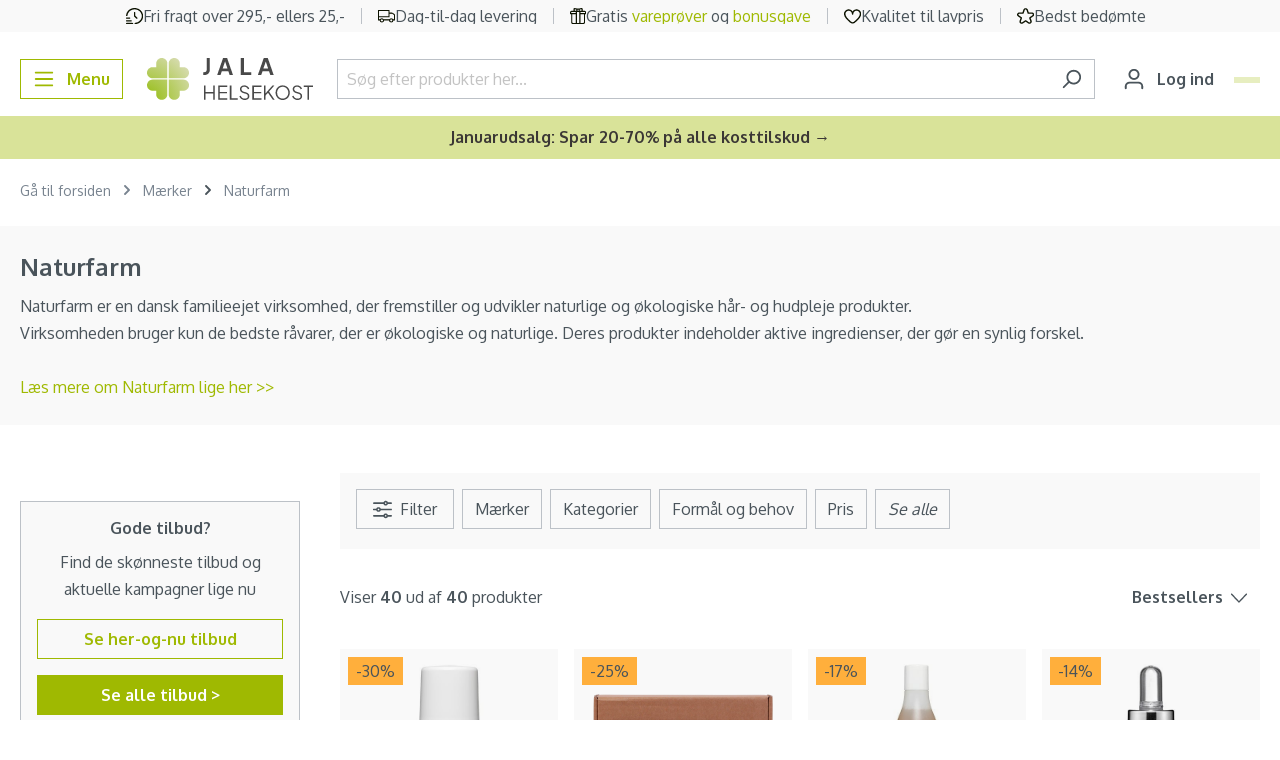

--- FILE ---
content_type: text/html; charset=UTF-8
request_url: https://www.jala-helsekost.dk/naturfarm-pleje.html
body_size: 53190
content:

<!DOCTYPE html>

<html lang="da-DK"
      itemscope="itemscope"
      itemtype="https://schema.org/WebPage">

                                
    <head>
                                                    <link rel="preload" href="https://www.jala-helsekost.dk/theme/430a73aad8825a001b70ad20c7aed369/css/all.css?1765790104" as="style">
            
        <link rel="preload" href="https://fonts.googleapis.com/css2?family=Oxygen:wght@400;500;600;700&display=swap" as="style">

                        <link rel="preload" href="https://www.jala-helsekost.dk/theme/430a73aad8825a001b70ad20c7aed369/js/all.js?1765790104" as="script" fetchpriority="high" />
            
    
                        <meta charset="utf-8">
            
    <!-- WbmTagManagerAnalytics Head Snippet Start -->
            <script id="wbmTagMangerDefine" type="text/javascript">
            let gtmIsTrackingProductClicks = Boolean(),
                gtmIsTrackingAddToWishlistClicks = Boolean(),
                gtmContainerId = 'GTM-5RPLLXV',
                hasSWConsentSupport = Boolean(Number(0));
            window.wbmScriptIsSet = false;
            window.dataLayer = window.dataLayer || [];
            window.dataLayer.push({"event":"user","id":null});
        </script>
        <script id="wbmTagMangerDataLayer" type="text/javascript">
            window.dataLayer.push({ ecommerce: null });
            window.dataLayer.push({"google_tag_params":{"ecomm_prodid":[],"ecomm_category":"Naturfarm","ecomm_pagetype":"category"}});

            
            var onEventDataLayer = JSON.parse('{"event":"view_item_list","ecommerce":{"item_list_name":"Category: Naturfarm","items":[],"item_list_id":"category_3ebabf9a3b0641c6b9994742507175ce"}}');
                    </script>                        <script id="wbmTagManger" type="text/javascript">
            function getCookie(name) {
                var cookieMatch = document.cookie.match(name + '=(.*?)(;|$)');
                return cookieMatch && decodeURI(cookieMatch[1]);
            }

            var gtmCookieSet = getCookie('wbm-tagmanager-enabled');
            
            var googleTag = function(w,d,s,l,i){w[l]=w[l]||[];w[l].push({'gtm.start':new Date().getTime(),event:'gtm.js'});var f=d.getElementsByTagName(s)[0],j=d.createElement(s),dl=l!='dataLayer'?'&l='+l:'';j.async=true;j.src='https://www.googletagmanager.com/gtm.js?id='+i+dl+'';f.parentNode.insertBefore(j,f);};
            

            if (hasSWConsentSupport && gtmCookieSet === null) {
                window.wbmGoogleTagmanagerId = gtmContainerId;
                window.wbmScriptIsSet = false;
                window.googleTag = googleTag;
            } else {
                window.wbmScriptIsSet = true;
                googleTag(window, document, 'script', 'dataLayer', gtmContainerId);
                googleTag = null;
            }
        </script><!-- WbmTagManagerAnalytics Head Snippet End -->    

                            <meta name="viewport"
                      content="width=device-width, initial-scale=1, shrink-to-fit=no">
            
                                <meta name="author"
                      content="">
                <meta name="robots"
                      content="index,follow">
                <meta name="revisit-after"
                      content="15 days">
                <meta name="keywords"
                      content="">
                <meta name="description"
                      content="Naturfarm er en dansk familieejet virksomhed, der fremstiller og udvikler naturlige og økologiske hår- og hudpleje produkter.   Virksomheden bruger kun de bedste råvarer, der er økologiske og naturlige. Deres produkter indeholder aktive ingredienser, der…">
            
    <meta name="format-detection" content="telephone=no">

                            <meta property="og:url"
                      content="https://www.jala-helsekost.dk/naturfarm-pleje.html">
                <meta property="og:type"
                      content="website">
                <meta property="og:site_name"
                      content="Jala-helsekost.dk">
                <meta property="og:title"
                      content="Naturfarm">
                <meta property="og:description"
                      content="Naturfarm er en dansk familieejet virksomhed, der fremstiller og udvikler naturlige og økologiske hår- og hudpleje produkter.   Virksomheden bruger kun de bedste råvarer, der er økologiske og naturlige. Deres produkter indeholder aktive ingredienser, der…">
                <meta property="og:image"
                      content="https://cdn.jala-helsekost.dk/public/media/60/ee/80/1671611938/jala-new-logo.svg">

                <meta name="twitter:card"
                      content="summary">
                <meta name="twitter:site"
                      content="Jala-helsekost.dk">
                <meta name="twitter:title"
                      content="Naturfarm">
                <meta name="twitter:description"
                      content="Naturfarm er en dansk familieejet virksomhed, der fremstiller og udvikler naturlige og økologiske hår- og hudpleje produkter.   Virksomheden bruger kun de bedste råvarer, der er økologiske og naturlige. Deres produkter indeholder aktive ingredienser, der…">
                <meta name="twitter:image"
                      content="https://cdn.jala-helsekost.dk/public/media/60/ee/80/1671611938/jala-new-logo.svg">
            
                            <meta itemprop="copyrightHolder"
                      content="Jala-helsekost.dk">
                <meta itemprop="copyrightYear"
                      content="">
                <meta itemprop="isFamilyFriendly"
                      content="true">
                <meta itemprop="image"
                      content="https://cdn.jala-helsekost.dk/public/media/60/ee/80/1671611938/jala-new-logo.svg">
            
                                                
                    <link rel="shortcut icon"
                  href="https://cdn.jala-helsekost.dk/public/media/ba/c0/25/1719294948/favicon-jala.ico">
        
                                <link rel="apple-touch-icon"
                  sizes="180x180"
                  href="https://cdn.jala-helsekost.dk/public/media/34/3e/ba/1671611961/jala-favicon.svg">
                    
                                    <link rel="canonical" href="https://www.jala-helsekost.dk/naturfarm-pleje.html">
                    
                    <title itemprop="name">Naturfarm</title>
        
                                                                                    <link rel="stylesheet"
                      href="https://www.jala-helsekost.dk/theme/430a73aad8825a001b70ad20c7aed369/css/all.css?1765790104">
                                    
    
    <style type="text/css">
                                                            .bonus-system-redeem-points-container, .bonus-system-points-container,.bonus-system-points-header-container, .bonus-system-get-points-container  {
                background-color: #fbf5db !important;
            }
            .badge-bonus-product {
                                    color: #ffffff !important;
                                background-color: #fbf5db !important;
            }
            .sidebar-bonus-header {
                background-color: #fbf5db !important;
            }
        
        .bonus-brand {
                            background-color: #f1c40f !important;
                                        color: #ffffff !important;
                    }
                    .bonus-text {
                color: #ae8e0a !important;
            }
            .sidebar-bonus-header {
                color: #ae8e0a !important;
            }
            .bonus-system-points-header-container .bonus-text .nav-link.dropdown-toggle {
                color: #ae8e0a !important;
            }
            .bonus-system-account-left-menu .sidebar-bonus-header .bonus-you-have {
                color: #ae8e0a !important;
            }
            .bonus-system-account-left-menu .sidebar-bonus-header .bonus-you-have-points {
                color: #ae8e0a !important;
            }
            .bonus-system-points-header-container .bonus-text .nav-link.without-dropdown-toggle {
                color: #ae8e0a !important;
            }
                        .bonus-slider-container .noUi-horizontal .noUi-handle {
            background-color: #f1c40f !important;
        }
            </style>


            <link rel="preconnect" href="https://fonts.googleapis.com">
        <link rel="preconnect" href="https://fonts.gstatic.com" crossorigin>
        <link href="https://fonts.googleapis.com/css2?family=Oxygen:wght@400;500;600;700&display=swap" rel="stylesheet">
    
                        <script>
        window.features = {"V6_5_0_0":true,"v6.5.0.0":true,"V6_6_0_0":false,"v6.6.0.0":false,"V6_7_0_0":false,"v6.7.0.0":false,"VUE3":false,"vue3":false,"JOIN_FILTER":false,"join.filter":false,"MEDIA_PATH":false,"media.path":false,"ES_MULTILINGUAL_INDEX":false,"es.multilingual.index":false,"STOCK_HANDLING":false,"stock.handling":false,"ASYNC_THEME_COMPILATION":false,"async.theme.compilation":false,"FEATURE_WEXOSHIPPING_1":false,"feature.wexoshipping.1":false,"FEATURE_SHIPPING_1":false,"feature.shipping.1":false};
    </script>
        
                                        <script async src="https://adn.jala-helsekost.dk/adn.js"></script>
<script>window.adn = window.adn || {}; adn.calls = adn.calls || []; </script>
                    <meta name="facebook-domain-verification" content="z9jzxpv8zsb6xtsnc077t8y5jq2qg6" />
                    <meta name="google-site-verification" content="AUVeiL6upydb4rkmPAQEdfboDjvyM13xEMeE3fJJDR4"/>
                    <script>function swWaitForElement(selector) {    return new Promise(resolve => {        if (document.querySelector(selector)) {            return resolve(document.querySelector(selector));        }        const observer = new MutationObserver(mutations => {            if (document.querySelector(selector)) {                resolve(document.querySelector(selector));                observer.disconnect();            }        });        observer.observe(document.body, {            childList: true,            subtree: true        });    });}

function swAdnuntius(elementToWaitFor, fallbackElement) {
  swWaitForElement(elementToWaitFor).then(() => {
      document.querySelector(fallbackElement).remove();
  })
}
var listeners = {
    onSuccess: function(data) {
        console.log(data);
    },
    onError: function(data) {
         console.log(data);
    },
    onResponse: function(data) {
         console.log(data);
    }
};
</script>
            
                                
            <script>
            window.dataLayer = window.dataLayer || [];
            function gtag() { dataLayer.push(arguments); }

            (() => {
                const analyticsStorageEnabled = document.cookie.split(';').some((item) => item.trim().includes('google-analytics-enabled=1'));
                const adsEnabled = document.cookie.split(';').some((item) => item.trim().includes('google-ads-enabled=1'));

                // Always set a default consent for consent mode v2
                gtag('consent', 'default', {
                    'ad_user_data': adsEnabled ? 'granted' : 'denied',
                    'ad_storage': adsEnabled ? 'granted' : 'denied',
                    'ad_personalization': adsEnabled ? 'granted' : 'denied',
                    'analytics_storage': analyticsStorageEnabled ? 'granted' : 'denied'
                });
            })();
        </script>
            

                            
            
                
                                    <script>
                    window.useDefaultCookieConsent = true;
                </script>
                    
                                                            <script>
                window.activeNavigationId = '3ebabf9a3b0641c6b9994742507175ce';
                window.router = {
                    'frontend.cart.offcanvas': '/checkout/offcanvas',
                    'frontend.cookie.offcanvas': '/cookie/offcanvas',
                    'frontend.checkout.finish.page': '/checkout/finish',
                    'frontend.checkout.info': '/widgets/checkout/info',
                    'frontend.menu.offcanvas': '/widgets/menu/offcanvas',
                    'frontend.cms.page': '/widgets/cms',
                    'frontend.cms.navigation.page': '/widgets/cms/navigation',
                    'frontend.account.addressbook': '/widgets/account/address-book',
                    'frontend.country.country-data': '/country/country-state-data',
                    'frontend.app-system.generate-token': '/app-system/Placeholder/generate-token',
                    };
                window.salesChannelId = '559fff997ec84bc1911b22001c3fa2f7';
            </script>
        

    <script>
        window.router['frontend.relewise.recommendations'] = '/relewise/recommendations/';
        window.router['frontend.relewise.recommendations.slider'] = '/relewise/recommendations-slider/';
        window.router['frontend.relewise.search.typeAhead'] = '/relewise/type-ahead/';
    </script>


    <script>
        window.router['frontend.search.type'] = '/search-type';
    </script>

            <script>
            
                                    
                                                window.relewiseConfig = {
                search: 1,
                fullPage: 1,
                useHistory: 1,
                relewiseFullPageAllowed: {"isFullPageAllowed":false,"viewpoints":["XS","SM","MD","LG","XL","XXL"]},
                doInitialSearch: Boolean(),
                isSearchPage: Boolean(),
                ignoreInitialSearchSearchPage: Boolean(1),
            }
        </script>
    
    <script>
        window.router['frontend.checkout.confirm.page'] = '/checkout/confirm';
    </script>


    <script>
        window.router['frontend.checkout.line-item.add'] = '/checkout/line-item/add';
        window.router['frontend.checkout.cart.page'] = '/checkout/cart';
    </script>


                        <script async type="text/javascript" src="//static.klaviyo.com/onsite/js/klaviyo.js?company_id=L2kjN3"></script>

            <script>
                var _learnq = _learnq || [];

                            </script>
            

    <script>
        window.router['frontend.store.profitmetrics.tracking'] = '/profitmetrics/tracking';
    </script>


    <script>
        window.router['frontend.account.login.offcanvas'] = '/account/login/offcanvas';
        window.filters = {
            apply: 'Vælg',
            cancel: 'Annuller'
        };
    </script>

                                <script>
                
                window.breakpoints = {"xs":0,"sm":576,"md":768,"lg":992,"xl":1200};
            </script>
        
        
                        
                            <script>
                window.themeAssetsPublicPath = 'https://www.jala-helsekost.dk/theme/019492616aa871af96b9bd480a2f6a2a/assets/';
            </script>
        
                                                                                                <script type="text/javascript" src="https://www.jala-helsekost.dk/theme/430a73aad8825a001b70ad20c7aed369/js/all.js?1765790104" defer></script>
                                                            </head>


    <template data-enable-all-cookies="true" data-enable-all-cookies-options="{&quot;cookieGroups&quot;:[{&quot;isRequired&quot;:true,&quot;snippet_name&quot;:&quot;cookie.groupRequired&quot;,&quot;snippet_description&quot;:&quot;cookie.groupRequiredDescription&quot;,&quot;entries&quot;:[{&quot;snippet_name&quot;:&quot;cookie.groupRequiredSession&quot;,&quot;cookie&quot;:&quot;session-&quot;},{&quot;snippet_name&quot;:&quot;cookie.groupRequiredTimezone&quot;,&quot;cookie&quot;:&quot;timezone&quot;},{&quot;snippet_name&quot;:&quot;cookie.groupRequiredAccepted&quot;,&quot;cookie&quot;:&quot;cookie-preference&quot;,&quot;value&quot;:&quot;1&quot;,&quot;expiration&quot;:&quot;30&quot;,&quot;hidden&quot;:true},{&quot;snippet_name&quot;:&quot;cookie.groupRequiredCaptcha&quot;,&quot;cookie&quot;:&quot;_GRECAPTCHA&quot;,&quot;value&quot;:&quot;1&quot;}]},{&quot;snippet_name&quot;:&quot;cookie.groupStatistical&quot;,&quot;snippet_description&quot;:&quot;cookie.groupStatisticalDescription&quot;,&quot;entries&quot;:[{&quot;snippet_name&quot;:&quot;cookie.groupStatisticalGoogleAnalytics&quot;,&quot;cookie&quot;:&quot;google-analytics-enabled&quot;,&quot;expiration&quot;:&quot;30&quot;,&quot;value&quot;:&quot;1&quot;},{&quot;snippet_name&quot;:&quot;cookie.relewiseTracking&quot;,&quot;cookie&quot;:&quot;relewiseTracking&quot;,&quot;value&quot;:&quot;1&quot;,&quot;expiration&quot;:&quot;30&quot;}]},{&quot;snippet_name&quot;:&quot;cookie.groupMarketing&quot;,&quot;snippet_description&quot;:&quot;cookie.groupMarketingDescription&quot;,&quot;entries&quot;:[{&quot;snippet_name&quot;:&quot;cookie.groupMarketingAdConsent&quot;,&quot;cookie&quot;:&quot;google-ads-enabled&quot;,&quot;expiration&quot;:&quot;30&quot;,&quot;value&quot;:&quot;1&quot;},{&quot;snippet_name&quot;:&quot;ProfitMetrics.cookie.TPTrack.name&quot;,&quot;cookie&quot;:&quot;pmTPTrack&quot;,&quot;value&quot;:&quot;1&quot;}]},{&quot;snippet_name&quot;:&quot;cookie.groupComfortFeatures&quot;,&quot;entries&quot;:[{&quot;snippet_name&quot;:&quot;cookie.groupComfortFeaturesWishlist&quot;,&quot;cookie&quot;:&quot;wishlist-enabled&quot;,&quot;value&quot;:&quot;1&quot;},{&quot;snippet_name&quot;:&quot;cookie.groupComfortFeaturesYoutubeVideo&quot;,&quot;cookie&quot;:&quot;youtube-video&quot;,&quot;expiration&quot;:&quot;30&quot;,&quot;value&quot;:&quot;1&quot;}]}]}"></template>

    <body class="is-ctl- is-act-">

                                    <noscript>
                <iframe src="https://www.googletagmanager.com/ns.html?id=GTM-5RPLLXV"
                        height="0" width="0" style="display:none;visibility:hidden"></iframe>
            </noscript>
                            <noscript class="noscript-main">
                
    <div role="alert"
         class="alert alert-info alert-has-icon">
                                                                        
                                                    <span class="icon icon-info"
              style="--in-stock-icon-color: #9fb901;">
                        <svg xmlns="http://www.w3.org/2000/svg" xmlns:xlink="http://www.w3.org/1999/xlink" width="24" height="24" viewBox="0 0 24 24"><defs><path d="M12 7c.5523 0 1 .4477 1 1s-.4477 1-1 1-1-.4477-1-1 .4477-1 1-1zm1 9c0 .5523-.4477 1-1 1s-1-.4477-1-1v-5c0-.5523.4477-1 1-1s1 .4477 1 1v5zm11-4c0 6.6274-5.3726 12-12 12S0 18.6274 0 12 5.3726 0 12 0s12 5.3726 12 12zM12 2C6.4772 2 2 6.4772 2 12s4.4772 10 10 10 10-4.4772 10-10S17.5228 2 12 2z" id="icons-default-info" /></defs><use xlink:href="#icons-default-info" fill="#758CA3" fill-rule="evenodd" /></svg>
        </span>                                                    
                                    
                    <div class="alert-content-container">
                                                    
                                    <div class="alert-content">
                                                    For at kunne bruge det fulde udvalg af Shopware 6 anbefaler vi at aktivere Javascript i din browser.
                                            </div>
                
                                                                </div>
            </div>
            </noscript>
        

                    <header class="header-main">
                                
    
    <div class="header-main-top-content "
        style="background-color: #f9f9f9">

                    <div class="row m-0">
                <div class="col d-none d-md-flex"></div>
                <div class="col-lg-auto d-none d-lg-flex justify-content-around top-header-wrapper">
                                                                                                                                        
            <div class="top-header-item overflow-hidden ">
                            <img class="top-header-img" alt="Fri fragt over 295,- ellers 25,-" src="https://cdn.jala-helsekost.dk/public/media/70/d2/6b/1711448816/fast-Clock-jala.svg"/>
                                         <p class="small top-header-text small-size text-truncate text-dark top-header-text1">
                    Fri fragt over 295,- ellers 25,-
                </p>
                    </div>
                                                                                                                                                    
            <div class="top-header-item overflow-hidden ">
                            <img class="top-header-img" alt="Dag-til-dag levering" src="https://cdn.jala-helsekost.dk/public/media/68/9a/b8/1711448830/truck_%281%29.svg"/>
                                         <p class="small top-header-text small-size text-truncate text-dark ">
                    Dag-til-dag levering
                </p>
                    </div>
                                                                                                                                                    
            <div class="top-header-item overflow-hidden ">
                            <img class="top-header-img" alt="Gratis vareprøver og bonusgave" src="https://cdn.jala-helsekost.dk/public/media/59/51/69/1711448844/gift_%281%29.svg"/>
                                         <p class="small top-header-text small-size text-truncate text-dark ">
                    Gratis <a href="/gratis-vareproever-paa-jala.html">vareprøver</a> og <a href="/gratis-bonusgaver-paa-jala-helsekost.html">bonusgave</a>
                </p>
                    </div>
                                                                                                                                                    
            <div class="top-header-item overflow-hidden ">
                            <img class="top-header-img" alt="Kvalitet til lavpris" src="https://cdn.jala-helsekost.dk/public/media/30/00/14/1711448884/heart-jala.svg"/>
                                         <p class="small top-header-text small-size text-truncate text-dark ">
                    Kvalitet til lavpris
                </p>
                    </div>
                                                                                                                                                    
            <div class="top-header-item overflow-hidden ">
                            <img class="top-header-img" alt="Bedst bedømte" src="https://cdn.jala-helsekost.dk/public/media/85/4a/5d/1711448873/star_%281%29.svg"/>
                                         <p class="small top-header-text small-size text-truncate text-dark ">
                    Bedst bedømte
                </p>
                    </div>
                                                                                            </div>
                <div class="col d-none d-md-flex justify-content-end"></div>
            </div>
        
                    <div class="d-flex d-lg-none topHeaderHolder overflow-hidden">
                                    <div id="carouselSlidesOnly" class="carousel" data-bs-ride="carousel" data-bs-interval="3000" style="margin: auto">

                                                                        
                                                                                
                                                                
                                <div class="carousel-item active">

                                                                                                                <img class="topHeaderImage d-inline" src="https://cdn.jala-helsekost.dk/public/media/70/d2/6b/1711448816/fast-Clock-jala.svg">
                                    
                                                                        <div class="small-size">
                                        <span class="small text-dark top-header-text1 topHeaderBorder">
                                            Fri fragt over 295,- ellers 25,-
                                        </span>
                                    </div>
                                </div>

                                                                                                                                            
                                                                
                                <div class="carousel-item ">

                                                                                                                <img class="topHeaderImage d-inline" src="https://cdn.jala-helsekost.dk/public/media/68/9a/b8/1711448830/truck_%281%29.svg">
                                    
                                                                        <div class="small-size">
                                        <span class="small text-dark topHeaderText topHeaderBorder">
                                            Dag-til-dag levering
                                        </span>
                                    </div>
                                </div>

                                                                                                                                            
                                                                
                                <div class="carousel-item ">

                                                                                                                <img class="topHeaderImage d-inline" src="https://cdn.jala-helsekost.dk/public/media/59/51/69/1711448844/gift_%281%29.svg">
                                    
                                                                        <div class="small-size">
                                        <span class="small text-dark topHeaderText topHeaderBorder">
                                            Gratis <a href="/gratis-vareproever-paa-jala.html">vareprøver</a> og <a href="/gratis-bonusgaver-paa-jala-helsekost.html">bonusgave</a>
                                        </span>
                                    </div>
                                </div>

                                                                                                                                            
                                                                
                                <div class="carousel-item ">

                                                                                                                <img class="topHeaderImage d-inline" src="https://cdn.jala-helsekost.dk/public/media/30/00/14/1711448884/heart-jala.svg">
                                    
                                                                        <div class="small-size">
                                        <span class="small text-dark topHeaderText topHeaderBorder">
                                            Kvalitet til lavpris
                                        </span>
                                    </div>
                                </div>

                                                                                                                                            
                                                                
                                <div class="carousel-item ">

                                                                                                                <img class="topHeaderImage d-inline" src="https://cdn.jala-helsekost.dk/public/media/85/4a/5d/1711448873/star_%281%29.svg">
                                    
                                                                        <div class="small-size">
                                        <span class="small text-dark topHeaderText topHeaderBorder">
                                            Bedst bedømte
                                        </span>
                                    </div>
                                </div>

                                                                                                        </div>
                            </div>
            </div>
                        <div class="container">
                                                <div class="top-bar d-none d-lg-block">
        <nav class="top-bar-nav">
                                            
                
                                            
                        </nav>
    </div>
    

        <div class="d-flex w-100 my-3 flex-wrap flex-lg-nowrap justify-content-between align-items-center">
                    <div class="col-4 col-lg-auto me-lg-3">
                                    <button
                        class="btn btn-outline-primary nav-main-toggle-btn me-lg-2"
                        type="button"
                                                                            data-offcanvas-menu="true"
                                                aria-label="Menu"
                    >
                                                    <span class="icon icon-stack"
              style="--in-stock-icon-color: #9fb901;">
                        <svg xmlns="http://www.w3.org/2000/svg" xmlns:xlink="http://www.w3.org/1999/xlink" width="24" height="24" viewBox="0 0 24 24"><defs><path d="M3 13c-.5523 0-1-.4477-1-1s.4477-1 1-1h18c.5523 0 1 .4477 1 1s-.4477 1-1 1H3zm0-7c-.5523 0-1-.4477-1-1s.4477-1 1-1h18c.5523 0 1 .4477 1 1s-.4477 1-1 1H3zm0 14c-.5523 0-1-.4477-1-1s.4477-1 1-1h18c.5523 0 1 .4477 1 1s-.4477 1-1 1H3z" id="icons-default-stack" /></defs><use xlink:href="#icons-default-stack" fill="#758CA3" fill-rule="evenodd" /></svg>
        </span>                            <span class="d-none d-sm-inline-block">Menu</span>
                                            </button>
                            </div>
                            <div class=" col-4 col-lg-auto pe-lg-2">
                    <div class="header-logo-main h-100">
                    <a class="header-logo-main-link h-100"
               href="/"
               title="Gå til forsiden">
                                    <picture class="d-flex h-100 justify-content-center align-items-center">
                                                                            
                                                                            
                                                                                    <img src="https://cdn.jala-helsekost.dk/public/media/60/ee/80/1671611938/jala-new-logo.svg"
                                     alt="Gå til forsiden"
                                     class="img-fluid header-logo-main-img"
                                     style="max-height: 50px">
                                                                        </picture>
                            </a>
            </div>
            </div>
                            <div
                class=" flex-grow-1 mx-lg-3 mt-2 mt-lg-0 d-flex align-items-stretch w-100 order-last order-lg-0">
                
    <div class="header-search d-flex align-items-stretch w-100 mw-100 m-0">
        <form action="/search"
              method="get"
                                        data-search-form="true"
                          data-search-widget-options='{&quot;searchWidgetMinChars&quot;:2}'
              data-url="/suggest?search="
              class="header-search-form d-flex align-items-stretch w-100">
                            <div class="input-group">
                                                        <input type="search"
               name="search"
               class="form-control header-search-input py-1"
               autocomplete="off"
               autocapitalize="off"
               placeholder="Søg efter produkter her..."
               data-relewise-type-ahead="true"               data-relewise-type-ahead-options="{&quot;typeAheadContainerSelector&quot;:&quot;.search-type-ahead&quot;}"
               aria-label="Søg efter produkter her..."
               value=""
        >
        <div class="search-type-ahead" data-hint="Søger du efter?"></div>
    
                    
                                                        <button type="button"
                class="btn btn-link px-0 text-muted border-end-0 header-search-btn search-header-clear">
            <span class="fs-6 fw-normal">Ryd</span>
        </button>
                                        <button type="submit"
                                        class="btn header-search-btn"
                                        aria-label="Søg">
                                    <span class="header-search-icon">
                                        <span class="icon icon-search"
              style="--in-stock-icon-color: #9fb901;">
                        <svg xmlns="http://www.w3.org/2000/svg" xmlns:xlink="http://www.w3.org/1999/xlink" width="24" height="24" viewBox="0 0 24 24"><defs><path d="M10.0944 16.3199 4.707 21.707c-.3905.3905-1.0237.3905-1.4142 0-.3905-.3905-.3905-1.0237 0-1.4142L8.68 14.9056C7.6271 13.551 7 11.8487 7 10c0-4.4183 3.5817-8 8-8s8 3.5817 8 8-3.5817 8-8 8c-1.8487 0-3.551-.627-4.9056-1.6801zM15 16c3.3137 0 6-2.6863 6-6s-2.6863-6-6-6-6 2.6863-6 6 2.6863 6 6 6z" id="icons-default-search" /></defs><use xlink:href="#icons-default-search" fill="#758CA3" fill-rule="evenodd" /></svg>
        </span>                                    </span>
                                </button>
                            
    
                                    </div>
                    </form>
    </div>
            </div>
                            <div
                class="d-flex align-items-center col-4 col-lg-auto justify-content-end justify-content-lg-start">
                
                                    <div class="account-menu me-2">
                                                <button class="btn account-menu-btn header-actions-btn"
                    type="button"
                    id="accountWidget"
                                                    data-offcanvas-account-menu="true"
                                    aria-haspopup="true"
                    aria-expanded="false"
                    aria-label="Din konto"
                    title="Din konto">
                <span class="icon icon-avatar"
              style="--in-stock-icon-color: #9fb901;">
                        <svg xmlns="http://www.w3.org/2000/svg" xmlns:xlink="http://www.w3.org/1999/xlink" width="24" height="24" viewBox="0 0 24 24"><defs><path d="M12 3C9.7909 3 8 4.7909 8 7c0 2.2091 1.7909 4 4 4 2.2091 0 4-1.7909 4-4 0-2.2091-1.7909-4-4-4zm0-2c3.3137 0 6 2.6863 6 6s-2.6863 6-6 6-6-2.6863-6-6 2.6863-6 6-6zM4 22.099c0 .5523-.4477 1-1 1s-1-.4477-1-1V20c0-2.7614 2.2386-5 5-5h10.0007c2.7614 0 5 2.2386 5 5v2.099c0 .5523-.4477 1-1 1s-1-.4477-1-1V20c0-1.6569-1.3431-3-3-3H7c-1.6569 0-3 1.3431-3 3v2.099z" id="icons-default-avatar" /></defs><use xlink:href="#icons-default-avatar" fill="#758CA3" fill-rule="evenodd" /></svg>
        </span>                <span class="d-none d-lg-inline-block">Log ind</span>
            </button>
                                </div>
                
                                                                            
                    <div
                        class="header-cart"
                                                                            data-offcanvas-cart="true"
                                            >
                        <a class="btn btn-primary btn-checkout btn-sm position-relative "
                           style="background-color: #e7eec0; border-color: #e7eec0; --checkout-btn-hover-background: ;"
                           href="/checkout/cart"
                           data-cart-widget="true"
                           title="Indkøbskurv"
                           aria-label="Indkøbskurv">
                                            
    <span style="color: #5a5551;">
        <span class="icon icon-cart icon-xs"
              style="--in-stock-icon-color: #9fb901;">
                        <svg width="24" height="24" viewBox="0 0 24 24" fill="none" xmlns="http://www.w3.org/2000/svg">
<path d="M23.2844 4.077C22.996 3.73944 22.635 3.46795 22.227 3.28182C21.8189 3.09568 21.3739 2.99946 20.9234 3H4.34871L4.30566 2.649C4.21754 1.91942 3.85806 1.24673 3.29535 0.758478C2.73265 0.270223 2.00585 0.000341793 1.25274 0L1.02516 0C0.753268 0 0.492515 0.105357 0.300261 0.292893C0.108007 0.48043 0 0.734784 0 1C0 1.26522 0.108007 1.51957 0.300261 1.70711C0.492515 1.89464 0.753268 2 1.02516 2H1.25274C1.50384 2.00003 1.74619 2.08996 1.93383 2.25272C2.12147 2.41547 2.24134 2.63975 2.27072 2.883L3.68134 14.583C3.82778 15.7998 4.42711 16.9218 5.36557 17.736C6.30403 18.5502 7.5163 19 8.77226 19H19.478C19.7499 19 20.0106 18.8946 20.2029 18.7071C20.3951 18.5196 20.5031 18.2652 20.5031 18C20.5031 17.7348 20.3951 17.4804 20.2029 17.2929C20.0106 17.1054 19.7499 17 19.478 17H8.77226C8.13775 16.9983 7.51931 16.8051 7.00175 16.4471C6.48418 16.089 6.09282 15.5835 5.88132 15H18.1012C19.303 15.0001 20.4666 14.5882 21.3887 13.8364C22.3108 13.0846 22.9328 12.0407 23.146 10.887L23.9507 6.533C24.031 6.10101 24.013 5.65707 23.8978 5.23264C23.7827 4.80821 23.5732 4.41368 23.2844 4.077V4.077ZM21.9383 6.178L21.1326 10.532C21.0046 11.225 20.6307 11.852 20.0765 12.3032C19.5223 12.7544 18.8231 13.0011 18.1012 13H5.55532L4.59065 5H20.9234C21.074 4.99912 21.223 5.03062 21.3597 5.09226C21.4964 5.15389 21.6175 5.24415 21.7144 5.35661C21.8113 5.46907 21.8816 5.60097 21.9203 5.74294C21.959 5.8849 21.9651 6.03344 21.9383 6.178V6.178Z" fill="#0C1200"/>
<path d="M7.17609 24C8.30845 24 9.2264 23.1046 9.2264 22C9.2264 20.8954 8.30845 20 7.17609 20C6.04373 20 5.12578 20.8954 5.12578 22C5.12578 23.1046 6.04373 24 7.17609 24Z" fill="#0C1200"/>
<path d="M17.4277 24C18.56 24 19.478 23.1046 19.478 22C19.478 20.8954 18.56 20 17.4277 20C16.2953 20 15.3773 20.8954 15.3773 22C15.3773 23.1046 16.2953 24 17.4277 24Z" fill="#0C1200"/>
</svg>

        </span>    </span>

    <span class="d-none d-lg-inline-block"
          style="color: #5a5551;">
        Kurv
    </span>

    <span class="badge bg-secondary rounded text-black d-none d-lg-inline-block"
          style="background-color: #ffc777 !important; color: #5a5551 !important;">
        0
    </span>

    <span class="badge bg-secondary rounded text-black position-absolute d-lg-none end-0 top-0 m-0 p-1 lh-1 h-auto"
          style="background-color: #ffc777 !important; color: #5a5551 !important;">
        0
    </span>
                        </a>
                    </div>
                            </div>
            </div>
                    </div>
                
            </header>
        
            
                                    <div class="d-none js-navigation-offcanvas-initial-content">
                                            

        
            <div class="offcanvas-header">
                    </div>
    
            <div class="offcanvas-body">
                        <nav class="nav navigation-offcanvas-actions">
                                
                
                                
                        </nav>
    
    

                    
    <div class="navigation-offcanvas-container js-navigation-offcanvas">
        <div class="navigation-offcanvas-overlay-content js-navigation-offcanvas-overlay-content bg-light">
            <div class="d-flex align-items-center justify-content-between p-3">
                                    <div class="col-2">
                            
<a class="btn btn-light is-back-link js-navigation-offcanvas-link"
   href="/widgets/menu/offcanvas?navigationId=528e1d65986111eb850a0242ac120006"
   itemprop="url"
   title="Tilbage">
            <span class="navigation-offcanvas-link-icon js-navigation-offcanvas-loading-icon">
                            <span class="icon icon-arrow-medium-left icon-sm"
              style="--in-stock-icon-color: #9fb901;">
                        <svg xmlns="http://www.w3.org/2000/svg" xmlns:xlink="http://www.w3.org/1999/xlink" width="16" height="16" viewBox="0 0 16 16"><defs><path id="icons-solid-arrow-medium-left" d="M4.7071 5.2929c-.3905-.3905-1.0237-.3905-1.4142 0-.3905.3905-.3905 1.0237 0 1.4142l4 4c.3905.3905 1.0237.3905 1.4142 0l4-4c.3905-.3905.3905-1.0237 0-1.4142-.3905-.3905-1.0237-.3905-1.4142 0L8 8.5858l-3.2929-3.293z" /></defs><use transform="matrix(0 -1 -1 0 16 16)" xlink:href="#icons-solid-arrow-medium-left" fill="#758CA3" fill-rule="evenodd" /></svg>
        </span>                    </span>
    </a>
                    </div>
                    <div class="col-8 d-flex align-self-stretch justify-content-center align-items-center">
                            <span itemprop="name" class="h3 mb-0">
        Naturfarm
    </span>
                    </div>
                                <div class="col-2 d-flex justify-content-end">
                    <button class="btn btn-light js-offcanvas-close" data-bs-dismiss="offcanvas">
                                                    <span class="icon icon-x icon-sm"
              style="--in-stock-icon-color: #9fb901;">
                        <svg xmlns="http://www.w3.org/2000/svg" xmlns:xlink="http://www.w3.org/1999/xlink" width="24" height="24" viewBox="0 0 24 24"><defs><path d="m10.5858 12-7.293-7.2929c-.3904-.3905-.3904-1.0237 0-1.4142.3906-.3905 1.0238-.3905 1.4143 0L12 10.5858l7.2929-7.293c.3905-.3904 1.0237-.3904 1.4142 0 .3905.3906.3905 1.0238 0 1.4143L13.4142 12l7.293 7.2929c.3904.3905.3904 1.0237 0 1.4142-.3906.3905-1.0238.3905-1.4143 0L12 13.4142l-7.2929 7.293c-.3905.3904-1.0237.3904-1.4142 0-.3905-.3906-.3905-1.0238 0-1.4143L10.5858 12z" id="icons-default-x" /></defs><use xlink:href="#icons-default-x" fill="#758CA3" fill-rule="evenodd" /></svg>
        </span>                                            </button>
                </div>
            </div>

            <ul class="list-unstyled navigation-offcanvas-list mx-3 px-3 py-1 bg-white border border-dark border-opacity-10">
                                    <li class="navigation-offcanvas-list-item border-top-0 border-bottom border-dark border-opacity-25">
            <a class="nav-item nav-link navigation-offcanvas-link is-current-category text-dark px-0"
           href="https://www.jala-helsekost.dk/naturfarm-pleje.html"
           itemprop="url"
                      title="Naturfarm">
                            <span itemprop="name">
                Se alt
            </span>
                    </a>
    </li>
                
                                                    
        
<li class="navigation-offcanvas-list-item border-dark border-opacity-25 border-top-0 ">
            <a class="navigation-offcanvas-link nav-item nav-link px-0 js-navigation-offcanvas-link"
           href="https://www.jala-helsekost.dk/kosttilskud.html"
                            data-href="/widgets/menu/offcanvas?navigationId=63fcf7e6b122411b9a07b643b1107b11"
                       itemprop="url"
                       title="Kosttilskud">
                            <span itemprop="name">Kosttilskud</span>
                                                            <span
                            class="navigation-offcanvas-link-icon js-navigation-offcanvas-loading-icon">
                            <span class="icon icon-arrow-medium-right icon-sm"
              style="--in-stock-icon-color: #9fb901;">
                        <svg xmlns="http://www.w3.org/2000/svg" xmlns:xlink="http://www.w3.org/1999/xlink" width="16" height="16" viewBox="0 0 16 16"><defs><path id="icons-solid-arrow-medium-right" d="M4.7071 5.2929c-.3905-.3905-1.0237-.3905-1.4142 0-.3905.3905-.3905 1.0237 0 1.4142l4 4c.3905.3905 1.0237.3905 1.4142 0l4-4c.3905-.3905.3905-1.0237 0-1.4142-.3905-.3905-1.0237-.3905-1.4142 0L8 8.5858l-3.2929-3.293z" /></defs><use transform="rotate(-90 8 8)" xlink:href="#icons-solid-arrow-medium-right" fill="#758CA3" fill-rule="evenodd" /></svg>
        </span>                        </span>
                                                        </a>
    </li>
                                    
        
<li class="navigation-offcanvas-list-item border-dark border-opacity-25 ">
            <a class="navigation-offcanvas-link nav-item nav-link px-0 js-navigation-offcanvas-link"
           href="https://www.jala-helsekost.dk/personlig-pleje.html"
                            data-href="/widgets/menu/offcanvas?navigationId=a6c4edadebf24833b42b33c3a6942562"
                       itemprop="url"
                       title="Personlig Pleje">
                            <span itemprop="name">Personlig Pleje</span>
                                                            <span
                            class="navigation-offcanvas-link-icon js-navigation-offcanvas-loading-icon">
                            <span class="icon icon-arrow-medium-right icon-sm"
              style="--in-stock-icon-color: #9fb901;">
                        <svg xmlns="http://www.w3.org/2000/svg" xmlns:xlink="http://www.w3.org/1999/xlink" width="16" height="16" viewBox="0 0 16 16"><defs><path id="icons-solid-arrow-medium-right" d="M4.7071 5.2929c-.3905-.3905-1.0237-.3905-1.4142 0-.3905.3905-.3905 1.0237 0 1.4142l4 4c.3905.3905 1.0237.3905 1.4142 0l4-4c.3905-.3905.3905-1.0237 0-1.4142-.3905-.3905-1.0237-.3905-1.4142 0L8 8.5858l-3.2929-3.293z" /></defs><use transform="rotate(-90 8 8)" xlink:href="#icons-solid-arrow-medium-right" fill="#758CA3" fill-rule="evenodd" /></svg>
        </span>                        </span>
                                                        </a>
    </li>
                                    
        
<li class="navigation-offcanvas-list-item border-dark border-opacity-25 ">
            <a class="navigation-offcanvas-link nav-item nav-link px-0 js-navigation-offcanvas-link"
           href="https://www.jala-helsekost.dk/mad-drikke.html"
                            data-href="/widgets/menu/offcanvas?navigationId=c0656e342c98485680c587d3ccc29d19"
                       itemprop="url"
                       title="Mad &amp; Drikke">
                            <span itemprop="name">Mad &amp; Drikke</span>
                                                            <span
                            class="navigation-offcanvas-link-icon js-navigation-offcanvas-loading-icon">
                            <span class="icon icon-arrow-medium-right icon-sm"
              style="--in-stock-icon-color: #9fb901;">
                        <svg xmlns="http://www.w3.org/2000/svg" xmlns:xlink="http://www.w3.org/1999/xlink" width="16" height="16" viewBox="0 0 16 16"><defs><path id="icons-solid-arrow-medium-right" d="M4.7071 5.2929c-.3905-.3905-1.0237-.3905-1.4142 0-.3905.3905-.3905 1.0237 0 1.4142l4 4c.3905.3905 1.0237.3905 1.4142 0l4-4c.3905-.3905.3905-1.0237 0-1.4142-.3905-.3905-1.0237-.3905-1.4142 0L8 8.5858l-3.2929-3.293z" /></defs><use transform="rotate(-90 8 8)" xlink:href="#icons-solid-arrow-medium-right" fill="#758CA3" fill-rule="evenodd" /></svg>
        </span>                        </span>
                                                        </a>
    </li>
                                    
        
<li class="navigation-offcanvas-list-item border-dark border-opacity-25 ">
            <a class="navigation-offcanvas-link nav-item nav-link px-0 js-navigation-offcanvas-link"
           href="https://www.jala-helsekost.dk/born.html"
                            data-href="/widgets/menu/offcanvas?navigationId=73414b4e472140a79bd97f2f2193dd85"
                       itemprop="url"
                       title="Mor &amp; Barn">
                            <span itemprop="name">Mor &amp; Barn</span>
                                                            <span
                            class="navigation-offcanvas-link-icon js-navigation-offcanvas-loading-icon">
                            <span class="icon icon-arrow-medium-right icon-sm"
              style="--in-stock-icon-color: #9fb901;">
                        <svg xmlns="http://www.w3.org/2000/svg" xmlns:xlink="http://www.w3.org/1999/xlink" width="16" height="16" viewBox="0 0 16 16"><defs><path id="icons-solid-arrow-medium-right" d="M4.7071 5.2929c-.3905-.3905-1.0237-.3905-1.4142 0-.3905.3905-.3905 1.0237 0 1.4142l4 4c.3905.3905 1.0237.3905 1.4142 0l4-4c.3905-.3905.3905-1.0237 0-1.4142-.3905-.3905-1.0237-.3905-1.4142 0L8 8.5858l-3.2929-3.293z" /></defs><use transform="rotate(-90 8 8)" xlink:href="#icons-solid-arrow-medium-right" fill="#758CA3" fill-rule="evenodd" /></svg>
        </span>                        </span>
                                                        </a>
    </li>
                                    
        
<li class="navigation-offcanvas-list-item border-dark border-opacity-25 ">
            <a class="navigation-offcanvas-link nav-item nav-link px-0 js-navigation-offcanvas-link"
           href="https://www.jala-helsekost.dk/medicin-medicare.html"
                            data-href="/widgets/menu/offcanvas?navigationId=c0b30dd47ead48a8a2679b128b18dd3e"
                       itemprop="url"
                       title="Medicin &amp; Medicare">
                            <span itemprop="name">Medicin &amp; Medicare</span>
                                                            <span
                            class="navigation-offcanvas-link-icon js-navigation-offcanvas-loading-icon">
                            <span class="icon icon-arrow-medium-right icon-sm"
              style="--in-stock-icon-color: #9fb901;">
                        <svg xmlns="http://www.w3.org/2000/svg" xmlns:xlink="http://www.w3.org/1999/xlink" width="16" height="16" viewBox="0 0 16 16"><defs><path id="icons-solid-arrow-medium-right" d="M4.7071 5.2929c-.3905-.3905-1.0237-.3905-1.4142 0-.3905.3905-.3905 1.0237 0 1.4142l4 4c.3905.3905 1.0237.3905 1.4142 0l4-4c.3905-.3905.3905-1.0237 0-1.4142-.3905-.3905-1.0237-.3905-1.4142 0L8 8.5858l-3.2929-3.293z" /></defs><use transform="rotate(-90 8 8)" xlink:href="#icons-solid-arrow-medium-right" fill="#758CA3" fill-rule="evenodd" /></svg>
        </span>                        </span>
                                                        </a>
    </li>
                                    
        
<li class="navigation-offcanvas-list-item border-dark border-opacity-25 ">
            <a class="navigation-offcanvas-link nav-item nav-link px-0 js-navigation-offcanvas-link"
           href="https://www.jala-helsekost.dk/hjem.html"
                            data-href="/widgets/menu/offcanvas?navigationId=ec3b770f359944f7b445ca5c58782b81"
                       itemprop="url"
                       title="Hjem &amp; Fritid">
                            <span itemprop="name">Hjem &amp; Fritid</span>
                                                            <span
                            class="navigation-offcanvas-link-icon js-navigation-offcanvas-loading-icon">
                            <span class="icon icon-arrow-medium-right icon-sm"
              style="--in-stock-icon-color: #9fb901;">
                        <svg xmlns="http://www.w3.org/2000/svg" xmlns:xlink="http://www.w3.org/1999/xlink" width="16" height="16" viewBox="0 0 16 16"><defs><path id="icons-solid-arrow-medium-right" d="M4.7071 5.2929c-.3905-.3905-1.0237-.3905-1.4142 0-.3905.3905-.3905 1.0237 0 1.4142l4 4c.3905.3905 1.0237.3905 1.4142 0l4-4c.3905-.3905.3905-1.0237 0-1.4142-.3905-.3905-1.0237-.3905-1.4142 0L8 8.5858l-3.2929-3.293z" /></defs><use transform="rotate(-90 8 8)" xlink:href="#icons-solid-arrow-medium-right" fill="#758CA3" fill-rule="evenodd" /></svg>
        </span>                        </span>
                                                        </a>
    </li>
                                    
        
<li class="navigation-offcanvas-list-item border-dark border-opacity-25 ">
            <a class="navigation-offcanvas-link nav-item nav-link px-0 js-navigation-offcanvas-link"
           href="https://www.jala-helsekost.dk/naturlaegemidler.html"
                            data-href="/widgets/menu/offcanvas?navigationId=77d89859b6754cffb5f76ab35601be17"
                       itemprop="url"
                       title="Naturlægemidler">
                            <span itemprop="name">Naturlægemidler</span>
                                                            <span
                            class="navigation-offcanvas-link-icon js-navigation-offcanvas-loading-icon">
                            <span class="icon icon-arrow-medium-right icon-sm"
              style="--in-stock-icon-color: #9fb901;">
                        <svg xmlns="http://www.w3.org/2000/svg" xmlns:xlink="http://www.w3.org/1999/xlink" width="16" height="16" viewBox="0 0 16 16"><defs><path id="icons-solid-arrow-medium-right" d="M4.7071 5.2929c-.3905-.3905-1.0237-.3905-1.4142 0-.3905.3905-.3905 1.0237 0 1.4142l4 4c.3905.3905 1.0237.3905 1.4142 0l4-4c.3905-.3905.3905-1.0237 0-1.4142-.3905-.3905-1.0237-.3905-1.4142 0L8 8.5858l-3.2929-3.293z" /></defs><use transform="rotate(-90 8 8)" xlink:href="#icons-solid-arrow-medium-right" fill="#758CA3" fill-rule="evenodd" /></svg>
        </span>                        </span>
                                                        </a>
    </li>
                                    
        
<li class="navigation-offcanvas-list-item border-dark border-opacity-25 ">
            <a class="navigation-offcanvas-link nav-item nav-link px-0 js-navigation-offcanvas-link"
           href="https://www.jala-helsekost.dk/udsalg.html"
                            data-href="/widgets/menu/offcanvas?navigationId=fabfd852ccea4c319f3a93c8e993588e"
                       itemprop="url"
                       title="Udsalg">
                            <span itemprop="name">Udsalg</span>
                                                            <span
                            class="navigation-offcanvas-link-icon js-navigation-offcanvas-loading-icon">
                            <span class="icon icon-arrow-medium-right icon-sm"
              style="--in-stock-icon-color: #9fb901;">
                        <svg xmlns="http://www.w3.org/2000/svg" xmlns:xlink="http://www.w3.org/1999/xlink" width="16" height="16" viewBox="0 0 16 16"><defs><path id="icons-solid-arrow-medium-right" d="M4.7071 5.2929c-.3905-.3905-1.0237-.3905-1.4142 0-.3905.3905-.3905 1.0237 0 1.4142l4 4c.3905.3905 1.0237.3905 1.4142 0l4-4c.3905-.3905.3905-1.0237 0-1.4142-.3905-.3905-1.0237-.3905-1.4142 0L8 8.5858l-3.2929-3.293z" /></defs><use transform="rotate(-90 8 8)" xlink:href="#icons-solid-arrow-medium-right" fill="#758CA3" fill-rule="evenodd" /></svg>
        </span>                        </span>
                                                        </a>
    </li>
                                    
        
<li class="navigation-offcanvas-list-item border-dark border-opacity-25 border-bottom-0 ">
            <a class="navigation-offcanvas-link nav-item nav-link px-0"
           href="https://www.jala-helsekost.dk/producenter.html"
                       itemprop="url"
                       title="Mærker">
                            <span itemprop="name">Mærker</span>
                                    </a>
    </li>
                                            </ul>
                            <ul class="list-unstyled navigation-offcanvas-list mx-3 px-3 py-1 bg-white border border-dark border-opacity-10 flex-shrink-0">
                        <li class="navigation-offcanvas-list-item border-0">
        <a class="nav-item nav-link is-home-link px-0 navigation-offcanvas-link js-navigation-offcanvas-link text-dark"
           href="/widgets/menu/offcanvas"
           itemprop="url"
           title="Gå til hovedmenu">
                            <span class="navigation-offcanvas-link-icon js-navigation-offcanvas-loading-icon me-0"></span>
                <span itemprop="name">
                    Gå til hovedmenu
                </span>
                    </a>
    </li>
                </ul>
                    </div>
    </div>
        </div>
                                        </div>
                    
                                <main class="content-main">
                                    <div class="flashbags container">
                                            </div>
                
                    
                            
                                        <div class="top-banner">
                                                
                                                                                                                    
                        <a class="banner-full text-decoration-none d-block"
               href="/januarudsalg"                               style=" height: 100%; text-wrap: balance;"
               data-campaign-id="">
                                         <div class="banner" name="Jala &gt; Superbanner (20% på kosttilskud) Januarudsalg" style="height: 100%;">                 <div class="d-flex align-items-center justify-content-center p-2 fw-bold text-center" style="font-size:16px;background:#d9e399;color:#3b3735;"><div class="container">Januarudsalg: Spar 20-70% på alle kosttilskud →</div></div>
             </div>        
                                            </a>
                                                                                            
                                                                    </div>
                                
            <div class="container-main">
                                    <div class="breadcrumb cms-breadcrumb container">
                                        
        
        
                    <nav aria-label="breadcrumb">
                                    <ol class="breadcrumb fs-6 mb-2"
                        itemscope
                        itemtype="https://schema.org/BreadcrumbList">

                        <li class="breadcrumb-item"
                                                        itemprop="itemListElement"
                            itemscope
                            itemtype="https://schema.org/ListItem">
                            <a href="/"
                               class="breadcrumb-link fs-6 text-muted fw-normal "
                               title="Gå til forsiden"
                               itemprop="item">
                                <link itemprop="url"
                                      href="/">
                                <span class="breadcrumb-title"
                                      itemprop="name">Gå til forsiden</span>
                            </a>
                            <meta itemprop="position" content="1">
                        </li>

                                                    <div class="breadcrumb-placeholder text-muted">
                                <span class="icon icon-arrow-medium-right icon-fluid"
              style="--in-stock-icon-color: #9fb901;">
                        <svg xmlns="http://www.w3.org/2000/svg" xmlns:xlink="http://www.w3.org/1999/xlink" width="16" height="16" viewBox="0 0 16 16"><defs><path id="icons-solid-arrow-medium-right" d="M4.7071 5.2929c-.3905-.3905-1.0237-.3905-1.4142 0-.3905.3905-.3905 1.0237 0 1.4142l4 4c.3905.3905 1.0237.3905 1.4142 0l4-4c.3905-.3905.3905-1.0237 0-1.4142-.3905-.3905-1.0237-.3905-1.4142 0L8 8.5858l-3.2929-3.293z" /></defs><use transform="rotate(-90 8 8)" xlink:href="#icons-solid-arrow-medium-right" fill="#758CA3" fill-rule="evenodd" /></svg>
        </span>                            </div>
                        
                                                                                
                                                            <li class="breadcrumb-item"
                                                                        itemprop="itemListElement"
                                    itemscope
                                    itemtype="https://schema.org/ListItem">
                                                                            <a href="https://www.jala-helsekost.dk/producenter.html"
                                           class="breadcrumb-link fs-6 text-muted fw-normal"
                                           title="Mærker"
                                                                                      itemprop="item">
                                            <link itemprop="url"
                                                  href="https://www.jala-helsekost.dk/producenter.html">
                                            <span class="breadcrumb-title" itemprop="name">Mærker</span>
                                        </a>
                                                                        <meta itemprop="position" content="2">
                                </li>
                            
                                                                                                <div class="breadcrumb-placeholder">
                                        <span class="icon icon-arrow-medium-right icon-fluid"
              style="--in-stock-icon-color: #9fb901;">
                        <svg xmlns="http://www.w3.org/2000/svg" xmlns:xlink="http://www.w3.org/1999/xlink" width="16" height="16" viewBox="0 0 16 16"><defs><path id="icons-solid-arrow-medium-right" d="M4.7071 5.2929c-.3905-.3905-1.0237-.3905-1.4142 0-.3905.3905-.3905 1.0237 0 1.4142l4 4c.3905.3905 1.0237.3905 1.4142 0l4-4c.3905-.3905.3905-1.0237 0-1.4142-.3905-.3905-1.0237-.3905-1.4142 0L8 8.5858l-3.2929-3.293z" /></defs><use transform="rotate(-90 8 8)" xlink:href="#icons-solid-arrow-medium-right" fill="#758CA3" fill-rule="evenodd" /></svg>
        </span>                                    </div>
                                                                                                                                            
                                                            <li class="breadcrumb-item"
                                    aria-current="page"                                    itemprop="itemListElement"
                                    itemscope
                                    itemtype="https://schema.org/ListItem">
                                                                            <a href="https://www.jala-helsekost.dk/naturfarm-pleje.html"
                                           class="breadcrumb-link fs-6 text-muted fw-normal is-active"
                                           title="Naturfarm"
                                                                                      itemprop="item">
                                            <link itemprop="url"
                                                  href="https://www.jala-helsekost.dk/naturfarm-pleje.html">
                                            <span class="breadcrumb-title" itemprop="name">Naturfarm</span>
                                        </a>
                                                                        <meta itemprop="position" content="3">
                                </li>
                            
                                                                                                                                    </ol>
                            </nav>
                            </div>
            
                                                                            <div class="cms-page">
                                                <div class="cms-sections">
                                            
            
            
            
                                        
                                    
                
                    
                
                    <div class="cms-section py-4 bg-light mb-5 pos-0 cms-section-default"
                     style="">

                            <div class="cms-section-default boxed">
                                    
                
    
    
    
    
    
            
    
                
            
    <div class="cms-block h3 pos-0 cms-block-text"
         style="">
                            
                    <div class="cms-block-container"
                 style="">

                                    <div class="cms-block-container-row row cms-row ">
                                
    <div class="col-12" data-cms-element-id="0194dfa4a18177db84a029e82ef854f3">
                        
    <div class="cms-element-text">
                                                        Naturfarm
                                        </div>
            </div>
                    </div>
                            </div>
            </div>
                                                
                
    
    
    
    
    
            
    
                
            
    <div class="cms-block  pos-1 cms-block-text"
         style="">
                            
                    <div class="cms-block-container"
                 style="">

                                    <div class="cms-block-container-row row cms-row ">
                                
    <div class="col-12" data-cms-element-id="0194dfa518e970c585d58200c833e3f1">
                        
    <div class="cms-element-text">
                                                        Naturfarm er en dansk familieejet virksomhed, der fremstiller og udvikler naturlige og økologiske hår- og hudpleje produkter. <br />  Virksomheden bruger kun de bedste råvarer, der er økologiske og naturlige. Deres produkter indeholder aktive ingredienser, der gør en synlig forskel.   <br /><br />  <a href="#naturfarmbund">Læs mere om Naturfarm lige her &gt;&gt;</a>  
                                        </div>
            </div>
                    </div>
                            </div>
            </div>
                        </div>
                </div>
            

                
                                            
            
            
            
                                        
                                    
                
                    
                
                    <div class="cms-section mt-4 pos-1 cms-section-sidebar"
                     style="">

                            
    <div class="cms-section-sidebar cms-section-sidebar-mobile-wrap boxed row px-0">

                
                    <div class="cms-section-sidebar-sidebar-content col-lg-4 col-xl-3">
                                                            
                
                
    
    
    
    
            
                
                
                        
    <div class="cms-block hidden-mobile  pos-2 cms-block-category-navigation"
         style="">
                            
                    <div class="cms-block-container"
                 style="padding: 0 0 20px 0;">

                                    <div class="cms-block-container-row row cms-row has--sidebar">
                            
    <div class="col-12" data-cms-element-id="0194dfa60e0377f5991037bf5062582d">
                        <div class="cms-element-category-navigation">
                        <div class="category-navigation-box">
            
                                            
                            
                    
                
            
            <div class="d-none d-lg-block">
            <ul class="category-navigation level-0 ps-0 fs-5">
                            </ul>
        </div>
                    </div>
    </div>

                                    </div>
                    </div>
                            </div>
            </div>
                                                                                
                
    
    
    
    
    
            
                
                
                        
    <div class="cms-block hidden-mobile  pos-3 cms-block-geni-code-block"
         style="">
                            
                    <div class="cms-block-container"
                 style="">

                                    <div class="cms-block-container-row row cms-row has--sidebar">
                            
<div class="col-12" data-cms-element-id="0194dfa89d7872e9b2fc53bf39314ca0">
        
    <div class="card border p-3 text-center bg-light">
  <img class="card-img-top" >
  <div class="card-body">
    <h5 class="filter-banner-card-title h3-size">Gode tilbud?</h5>
    <p class="card-text">Find de skønneste tilbud og aktuelle kampagner lige nu</p>
    <a href="/her-og-nu-restsalg.html" class="btn btn-outline-primary w-100">Se her-og-nu tilbud</a>
    <p></p>
    <a href="/priskup-spar-op-til-53.html" class="btn btn-primary w-100">Se alle tilbud ></a>
  </div>
</div>

    </div>
                    </div>
                            </div>
            </div>
                                                </div>
        
                    <div class="cms-section-sidebar-main-content col-lg-8 col-xl-9">
                                                            
                
    
    
    
    
    
            
    
                
            
    <div class="cms-block bg-light p-0 ps-3 pt-3 px-lg-3 pb-lg-1 mb-2 pos-0 cms-block-new-sidebar-filter"
         style="">
                            
                    <div class="cms-block-container"
                 style="">

                                    <div class="cms-block-container-row row cms-row ">
                            
            
        <div class="col-12" data-cms-element-id="0194dfa6061c7389a843011a1afe607d">
                                                                        
            <div class="cms-element-new-sidebar-filter">
                                                                        <div class="swiper filter-panel-slider mb-3"  data-filter-swiper="true" data-filter-swiper-options="{&quot;hasLoader&quot;:true}">
                <div class="swiper-wrapper d-flex opacity-0">

                            <div class="swiper-slide">
                    <button
                        class="btn filter-panel-single-offcanvas-button align-self-stretch flex-shrink-0 me-2"
                        type="button"
                                                                            data-offcanvas-filter="true"
                                                aria-haspopup="true"
                        aria-expanded="false"
                        aria-label="Menu"
                    >
                                                    <span class="icon icon-sliders-horizontal icon-sm icon- me-1"
              style="--in-stock-icon-color: #9fb901;">
                        <svg xmlns="http://www.w3.org/2000/svg" xmlns:xlink="http://www.w3.org/1999/xlink" width="20" height="20" viewBox="0 0 20 20"><defs><g id="icons-default-sliders-horizontal"><g id="Productlistig" transform="translate(-156 -444)"><g id="Components-Forms-Button-large-secondary-normal" transform="translate(28 432)"><g id="Group" transform="translate(128 12)"><g id="icons-default-sliders-horizontal-down" transform="rotate(90 10 10)"><path d="M3.3333 0a.8333.8333 0 0 1 .8334.8333l.0002 3.4757c.9709.3433 1.6664 1.2693 1.6664 2.3577 0 1.0884-.6955 2.0143-1.6664 2.3576l-.0002 10.1424a.8333.8333 0 0 1-1.6667 0L2.4997 9.0243C1.529 8.681.8333 7.7551.8333 6.6667S1.529 4.6523 2.4997 4.309L2.5.8333A.8333.8333 0 0 1 3.3333 0zM10 0a.8333.8333 0 0 1 .8333.8333l.0013 10.976c.9703.3436 1.6654 1.2693 1.6654 2.3574 0 1.088-.695 2.0137-1.6654 2.3573l-.0013 2.6427a.8333.8333 0 1 1-1.6666 0l-.0003-2.6424C8.1955 16.181 7.5 15.2551 7.5 14.1667s.6955-2.0144 1.6664-2.3577L9.1667.8333A.8333.8333 0 0 1 10 0zm6.6667 0A.8333.8333 0 0 1 17.5.8333v3.3334a.839.839 0 0 1-.0116.1392c.977.3387 1.6783 1.2678 1.6783 2.3608 0 1.0884-.6956 2.0143-1.6664 2.3576L17.5 19.1667a.8333.8333 0 1 1-1.6667 0l-.0002-10.1424c-.9709-.3433-1.6664-1.2692-1.6664-2.3576 0-1.093.7013-2.022 1.6784-2.362a.7927.7927 0 0 1-.0118-.138V.8333A.8333.8333 0 0 1 16.6667 0zM10 13.3333A.8333.8333 0 1 0 10 15a.8333.8333 0 0 0 0-1.6667zm-6.6667-7.5a.8333.8333 0 1 0 0 1.6667.8333.8333 0 0 0 0-1.6667zm13.3334 0a.8333.8333 0 1 0 0 1.6667.8333.8333 0 0 0 0-1.6667z" id="Shape" /></g></g></g></g></g></defs><use xlink:href="#icons-default-sliders-horizontal" fill="#758CA3" fill-rule="evenodd" /></svg>
        </span>                        
                        Filter

                        <span class="active-count d-none"></span>
                    </button>
                </div>
            
            
                                                        
                                            
                        <div class="swiper-slide">
                            <button
                                class="btn filter-panel-single-offcanvas-button align-self-stretch"
                                type="button"
                                data-offcanvas-single-filter="true"
                                data-target-filter-class="filter-manufacturer"
                                aria-haspopup="true"
                                aria-expanded="false"
                                aria-label="Mærker"
                            >
                                Mærker

                                <span class="active-count d-none"></span>
                            </button>
                        </div>
                                   
                                                        
                                                                        <div class="swiper-slide ">
                                                                    <button
                                        class="btn filter-panel-single-offcanvas-button align-self-stretch"
                                        type="button"
                                        data-offcanvas-single-filter="true"
                                        data-target-property-id="0194e084b9f8706eb8fd1c6bbaf2facf"
                                        data-target-filter-class="filter-properties"
                                        aria-haspopup="true"
                                        aria-expanded="false"
                                        aria-label="Kategorier"
                                    >
                                        Kategorier

                                        <span class="active-count d-none"></span>
                                    </button>
                                                            </div>
                                                    <div class="swiper-slide ">
                                                                    <button
                                        class="btn filter-panel-single-offcanvas-button align-self-stretch"
                                        type="button"
                                        data-offcanvas-single-filter="true"
                                        data-target-property-id="0194e084da6e7a508716badb8df54829"
                                        data-target-filter-class="filter-properties"
                                        aria-haspopup="true"
                                        aria-expanded="false"
                                        aria-label="Formål og behov"
                                    >
                                        Formål og behov

                                        <span class="active-count d-none"></span>
                                    </button>
                                                            </div>
                                                            
                                    
                                            <div class="swiper-slide">
                            <button
                                class="btn filter-panel-single-offcanvas-button align-self-stretch"
                                type="button"
                                data-offcanvas-single-filter="true"
                                data-target-filter-class="filter-price"
                                aria-haspopup="true"
                                aria-expanded="false"
                                aria-label="Pris"
                            >
                                Pris

                                  <span class="active-count d-none"></span>
                            </button>
                        </div>
                                    
                                    
                                    
                                    
                                    
                                    <div class="swiper-slide">
                        <button
                            class="btn filter-panel-single-offcanvas-button align-self-stretch flex-shrink-0"
                            type="button"
                                                                                        data-offcanvas-filter="true"
                                                        aria-haspopup="true"
                            aria-expanded="false"
                            aria-label="Menu"
                        >
                            <i>Se alle</i>
                        </button>
                    </div>
                                    </div>
    </div>
                
                                    <div
                        id="filter-panel-wrapper"
                        class="filter-panel-wrapper"
                                                                            data-offcanvas-filter-content="true"
                                            >
                                    <div class="filter-panel-offcanvas-only filter-panel-offcanvas-header-container">
                <div class="offcanvas-close-container d-flex align-items-center p-2 ps-3 border-bottom justify-content-between w-100">
                    <h5 class="mb-0">
                Filter
            </h5>
        
                    <button class="btn btn-light js-offcanvas-close" data-bs-dismiss="offcanvas">
                <span class="icon icon-x icon-sm"
              style="--in-stock-icon-color: #9fb901;">
                        <svg xmlns="http://www.w3.org/2000/svg" xmlns:xlink="http://www.w3.org/1999/xlink" width="24" height="24" viewBox="0 0 24 24"><defs><path d="m10.5858 12-7.293-7.2929c-.3904-.3905-.3904-1.0237 0-1.4142.3906-.3905 1.0238-.3905 1.4143 0L12 10.5858l7.2929-7.293c.3905-.3904 1.0237-.3904 1.4142 0 .3905.3906.3905 1.0238 0 1.4143L13.4142 12l7.293 7.2929c.3904.3905.3904 1.0237 0 1.4142-.3906.3905-1.0238.3905-1.4143 0L12 13.4142l-7.2929 7.293c-.3905.3904-1.0237.3904-1.4142 0-.3905-.3906-.3905-1.0238 0-1.4143L10.5858 12z" id="icons-default-x" /></defs><use xlink:href="#icons-default-x" fill="#758CA3" fill-rule="evenodd" /></svg>
        </span>            </button>
        
    </div>

            
                <div class="offcanvas-close-container d-flex align-items-center p-2 ps-3 border-bottom justify-content-between w-100">
                    <h5 class="mb-0">
                                <div class="small-size filter-panel-offcanvas-back-container" data-offcanvas-filter-back="true">
                    <span class="icon icon-arrow-reverse"
              style="--in-stock-icon-color: #9fb901;">
                        <svg width="24" height="24" viewBox="0 0 24 24" fill="none" xmlns="http://www.w3.org/2000/svg">
<g clip-path="url(#clip0)">
<path d="M0.876488 14.152L4.75549 18.03C4.94302 18.2175 5.19732 18.3228 5.46249 18.3228C5.72765 18.3228 5.98196 18.2175 6.16949 18.03C6.35696 17.8425 6.46227 17.5882 6.46227 17.323C6.46227 17.0579 6.35696 16.8036 6.16949 16.616L2.61449 13.059L23.0005 13.059C23.2657 13.059 23.5201 12.9537 23.7076 12.7661C23.8951 12.5786 24.0005 12.3242 24.0005 12.059V12.059C24.0005 11.7938 23.8951 11.5395 23.7076 11.3519C23.5201 11.1644 23.2657 11.059 23.0005 11.059L2.55349 11.059L6.16949 7.44403C6.26247 7.35115 6.33622 7.24087 6.38655 7.11947C6.43687 6.99807 6.46278 6.86794 6.46278 6.73653C6.46278 6.60511 6.43687 6.47498 6.38655 6.35359C6.33622 6.23219 6.26247 6.1219 6.16949 6.02903C5.98196 5.84155 5.72765 5.73624 5.46249 5.73624C5.19733 5.73624 4.94302 5.84155 4.75549 6.02903L0.875489 9.90803C0.314551 10.4719 -0.000254965 11.2349 -6.81144e-05 12.0302C0.000118736 12.8256 0.315285 13.5885 0.876488 14.152Z" fill="#222222"/>
</g>
<defs>
<clipPath id="clip0">
<rect width="24" height="24" fill="white"/>
</clipPath>
</defs>
</svg>

        </span>
                    <span class="small">Tilbage</span>
                </div>
            
            </h5>
        
                    <button class="btn btn-light js-offcanvas-close" data-bs-dismiss="offcanvas">
                <span class="icon icon-x icon-sm"
              style="--in-stock-icon-color: #9fb901;">
                        <svg xmlns="http://www.w3.org/2000/svg" xmlns:xlink="http://www.w3.org/1999/xlink" width="24" height="24" viewBox="0 0 24 24"><defs><path d="m10.5858 12-7.293-7.2929c-.3904-.3905-.3904-1.0237 0-1.4142.3906-.3905 1.0238-.3905 1.4143 0L12 10.5858l7.2929-7.293c.3905-.3904 1.0237-.3904 1.4142 0 .3905.3906.3905 1.0238 0 1.4143L13.4142 12l7.293 7.2929c.3904.3905.3904 1.0237 0 1.4142-.3906.3905-1.0238.3905-1.4143 0L12 13.4142l-7.2929 7.293c-.3905.3904-1.0237.3904-1.4142 0-.3905-.3906-.3905-1.0238 0-1.4143L10.5858 12z" id="icons-default-x" /></defs><use xlink:href="#icons-default-x" fill="#758CA3" fill-rule="evenodd" /></svg>
        </span>            </button>
        
    </div>
        </div>
    
                <div class="filter-panel mb-0">
                            <div class="filter-panel-items-container mb-0">
                    
                                                                                                                                            
                                
    

    <div class="filter-multi-select filter-multi-select-manufacturer filter-panel-item dropdown"
                  data-filter-multi-select="true"
         data-filter-multi-select-options='{&quot;name&quot;:&quot;manufacturer&quot;,&quot;propertyName&quot;:null,&quot;snippets&quot;:{&quot;disabledFilterText&quot;:&quot;Dette filter viser ikke yderligere resultater i kombination med de valgte filtre.&quot;}}'>

                    <button class="filter-panel-item-toggle btn"
                    aria-expanded="false"
                                data-bs-toggle="modal"
                data-bs-target="#filter-modal-manufacturer-827476737"
            >

                                    Mærker
                

                                    <span class="filter-multi-select-count"></span>
                

                                    <span class="icon icon-arrow-medium-down icon-xs icon-filter-panel-item-toggle"
              style="--in-stock-icon-color: #9fb901;">
                        <svg xmlns="http://www.w3.org/2000/svg" xmlns:xlink="http://www.w3.org/1999/xlink" width="16" height="16" viewBox="0 0 16 16"><defs><path id="icons-solid-arrow-medium-down" d="M4.7071 6.2929c-.3905-.3905-1.0237-.3905-1.4142 0-.3905.3905-.3905 1.0237 0 1.4142l4 4c.3905.3905 1.0237.3905 1.4142 0l4-4c.3905-.3905.3905-1.0237 0-1.4142-.3905-.3905-1.0237-.3905-1.4142 0L8 9.5858l-3.2929-3.293z" /></defs><use xlink:href="#icons-solid-arrow-medium-down" fill="#758CA3" fill-rule="evenodd" /></svg>
        </span>                
            </button>
        
                    
                            <div class="filter-multi-select-modal-container" id="filter-manufacturer-741319780-container">
                    <div data-bs-backdrop="static" class="modal fade filter-multi-select-modal" id="filter-modal-manufacturer-827476737">
                        <div class="modal-dialog modal-xl modal-dialog-centered modal-dialog-scrollable">
                            <div class="modal-content">
                                <div class="modal-header">
                                    <button type="button" class="btn-close" data-bs-dismiss="modal" aria-label="Close"></button>
                                </div>
                                <div class="modal-body">
                                    <div class="text-center mb-3 fs-3 fw-bold">
                                        Mærker
                                    </div>
                                    <div class="filter-multi-select__modal-container" data-filter-content-desktop="true">
                                        <div class="px-3">
                                            <div class="row mb-3 g-3">
                                                <div class="col">
                                                    <div class="filter-multi-select__search-wrapper">
                                                        
                                                        <div class="input-group">
                                                            <input class="form-control header-search-input"
                                                                placeholder="Søg i mærker"
                                                                data-search-input="true"
                                                                data-search-input-options="{&quot;searchContainerSelector&quot;:&quot;#filter-modal-manufacturer-827476737 .filter-multi-select-listing&quot;}"/>

                                                            <button class="btn header-search-btn">
                                                            <span class="header-search-icon">
                                                                <span class="icon icon-search"
              style="--in-stock-icon-color: #9fb901;">
                        <svg xmlns="http://www.w3.org/2000/svg" xmlns:xlink="http://www.w3.org/1999/xlink" width="24" height="24" viewBox="0 0 24 24"><defs><path d="M10.0944 16.3199 4.707 21.707c-.3905.3905-1.0237.3905-1.4142 0-.3905-.3905-.3905-1.0237 0-1.4142L8.68 14.9056C7.6271 13.551 7 11.8487 7 10c0-4.4183 3.5817-8 8-8s8 3.5817 8 8-3.5817 8-8 8c-1.8487 0-3.551-.627-4.9056-1.6801zM15 16c3.3137 0 6-2.6863 6-6s-2.6863-6-6-6-6 2.6863-6 6 2.6863 6 6 6z" id="icons-default-search" /></defs><use xlink:href="#icons-default-search" fill="#758CA3" fill-rule="evenodd" /></svg>
        </span>                                                            </span>
                                                            </button>
                                                        </div>
                                                    </div>
                                                </div>
                                            </div>
                                            <div class="filter-multi-select__list-container">
                                                    <div class="py-3">
        <ul class="filter-multi-select-listing list-unstyled row g-3">
                                <li class="col-12 filter-multi-select-list-element" data-search-value="Naturfarm">
        <div class="px-2 py-1 flex-fill h-100">
                                                        <div class="form-check">
                                    <input type="checkbox"
                   class="form-check-input filter-multi-select-checkbox"
                   data-label="Naturfarm"
                   value="52f910217a054b9595f630967315e95a"
                   id="52f910217a054b9595f630967315e95a">
        
                    <label class="filter-multi-select-item-label form-check-label" for="52f910217a054b9595f630967315e95a">
                                    Naturfarm
                            </label>
            </div>
                                    
        </div>
    </li>

                    </ul>
    </div>

                                            </div>
                                        </div>
                                    </div>
                                    <div class="d-flex justify-content-center">
                                        
                                        <button class="btn btn-primary px-5 filter-multi-select-modal-save"
                                                data-translations="{&quot;choose&quot;:&quot;V\u00e6lg (%count%)&quot;,&quot;empty&quot;:&quot;Luk&quot;}">
                                            Luk
                                        </button>
                                    </div>
                                </div>
                            </div>
                        </div>
                    </div>
                    <div class="filter-panel-offcanvas-only" data-filter-content-mobile="true"></div>
                </div>
                        </div>
                                                    
                                                                                
                                                                                                


    <div class="filter-multi-select filter-multi-select-properties filter-panel-item dropdown"
         data-property-id="0194e084b9f8706eb8fd1c6bbaf2facf"         data-filter-property-select="true"
         data-filter-property-select-options='{&quot;name&quot;:&quot;properties&quot;,&quot;propertyName&quot;:&quot;Kategorier&quot;,&quot;snippets&quot;:{&quot;disabledFilterText&quot;:&quot;Dette filter viser ikke yderligere resultater i kombination med de valgte filtre.&quot;}}'>

                    <button class="filter-panel-item-toggle btn"
                    aria-expanded="false"
                                data-bs-toggle="dropdown"
                data-boundary="viewport"
                data-bs-offset="0,8"
                aria-haspopup="true"
                >

                                    Kategorier
                

                                    <span class="filter-multi-select-count"></span>
                

                                    <span class="icon icon-arrow-medium-down icon-xs icon-filter-panel-item-toggle"
              style="--in-stock-icon-color: #9fb901;">
                        <svg xmlns="http://www.w3.org/2000/svg" xmlns:xlink="http://www.w3.org/1999/xlink" width="16" height="16" viewBox="0 0 16 16"><defs><path id="icons-solid-arrow-medium-down" d="M4.7071 6.2929c-.3905-.3905-1.0237-.3905-1.4142 0-.3905.3905-.3905 1.0237 0 1.4142l4 4c.3905.3905 1.0237.3905 1.4142 0l4-4c.3905-.3905.3905-1.0237 0-1.4142-.3905-.3905-1.0237-.3905-1.4142 0L8 9.5858l-3.2929-3.293z" /></defs><use xlink:href="#icons-solid-arrow-medium-down" fill="#758CA3" fill-rule="evenodd" /></svg>
        </span>                
            </button>
        
                    
                                        <div class="filter-multi-select-dropdown filter-panel-item-dropdown dropdown-menu"
                 id="filter-properties-412873472">
                    <div class="py-3">
        <ul class="filter-multi-select-listing list-unstyled row g-3">
                                <li class="col-12 px-4 filter-multi-select-list-element">
        <div class="px-2 py-1 flex-fill h-100">
                                                    <div class="form-check">
                                    <input type="checkbox"
                   class="form-check-input filter-multi-select-checkbox"
                   data-label="Ansigtscreme"
                   value="01951a240c2e7bc090db36878fa64c1d"
                   id="01951a240c2e7bc090db36878fa64c1d">
        
                    <label class="filter-multi-select-item-label form-check-label" for="01951a240c2e7bc090db36878fa64c1d">
                                    Ansigtscreme
                            </label>
            </div>
                                    </div>
    </li>

                                <li class="col-12 px-4 filter-multi-select-list-element">
        <div class="px-2 py-1 flex-fill h-100">
                                                    <div class="form-check">
                                    <input type="checkbox"
                   class="form-check-input filter-multi-select-checkbox"
                   data-label="Ansigtsolie &amp; serum"
                   value="01951a24b0c47600a78277e0dafdde18"
                   id="01951a24b0c47600a78277e0dafdde18">
        
                    <label class="filter-multi-select-item-label form-check-label" for="01951a24b0c47600a78277e0dafdde18">
                                    Ansigtsolie &amp; serum
                            </label>
            </div>
                                    </div>
    </li>

                                <li class="col-12 px-4 filter-multi-select-list-element">
        <div class="px-2 py-1 flex-fill h-100">
                                                    <div class="form-check">
                                    <input type="checkbox"
                   class="form-check-input filter-multi-select-checkbox"
                   data-label="Ansigtspleje"
                   value="01951931523d74ae88545e3893cd1032"
                   id="01951931523d74ae88545e3893cd1032">
        
                    <label class="filter-multi-select-item-label form-check-label" for="01951931523d74ae88545e3893cd1032">
                                    Ansigtspleje
                            </label>
            </div>
                                    </div>
    </li>

                                <li class="col-12 px-4 filter-multi-select-list-element">
        <div class="px-2 py-1 flex-fill h-100">
                                                    <div class="form-check">
                                    <input type="checkbox"
                   class="form-check-input filter-multi-select-checkbox"
                   data-label="Ansigtsrens"
                   value="01951a24d868776996fffe8e85291ad2"
                   id="01951a24d868776996fffe8e85291ad2">
        
                    <label class="filter-multi-select-item-label form-check-label" for="01951a24d868776996fffe8e85291ad2">
                                    Ansigtsrens
                            </label>
            </div>
                                    </div>
    </li>

                                <li class="col-12 px-4 filter-multi-select-list-element">
        <div class="px-2 py-1 flex-fill h-100">
                                                    <div class="form-check">
                                    <input type="checkbox"
                   class="form-check-input filter-multi-select-checkbox"
                   data-label="Body Wash"
                   value="01951addb1287c10b26a9b1bb78e25cd"
                   id="01951addb1287c10b26a9b1bb78e25cd">
        
                    <label class="filter-multi-select-item-label form-check-label" for="01951addb1287c10b26a9b1bb78e25cd">
                                    Body Wash
                            </label>
            </div>
                                    </div>
    </li>

                                <li class="col-12 px-4 filter-multi-select-list-element">
        <div class="px-2 py-1 flex-fill h-100">
                                                    <div class="form-check">
                                    <input type="checkbox"
                   class="form-check-input filter-multi-select-checkbox"
                   data-label="Bodylotion"
                   value="01951add61637fe480f14573b0fa02de"
                   id="01951add61637fe480f14573b0fa02de">
        
                    <label class="filter-multi-select-item-label form-check-label" for="01951add61637fe480f14573b0fa02de">
                                    Bodylotion
                            </label>
            </div>
                                    </div>
    </li>

                                <li class="col-12 px-4 filter-multi-select-list-element">
        <div class="px-2 py-1 flex-fill h-100">
                                                    <div class="form-check">
                                    <input type="checkbox"
                   class="form-check-input filter-multi-select-checkbox"
                   data-label="Bodyscrub"
                   value="01951add8796748fb247bdcf04644451"
                   id="01951add8796748fb247bdcf04644451">
        
                    <label class="filter-multi-select-item-label form-check-label" for="01951add8796748fb247bdcf04644451">
                                    Bodyscrub
                            </label>
            </div>
                                    </div>
    </li>

                                <li class="col-12 px-4 filter-multi-select-list-element">
        <div class="px-2 py-1 flex-fill h-100">
                                                    <div class="form-check">
                                    <input type="checkbox"
                   class="form-check-input filter-multi-select-checkbox"
                   data-label="Dagcreme"
                   value="01951ada94bc7255ab3a77c0464298d4"
                   id="01951ada94bc7255ab3a77c0464298d4">
        
                    <label class="filter-multi-select-item-label form-check-label" for="01951ada94bc7255ab3a77c0464298d4">
                                    Dagcreme
                            </label>
            </div>
                                    </div>
    </li>

                                <li class="col-12 px-4 filter-multi-select-list-element">
        <div class="px-2 py-1 flex-fill h-100">
                                                    <div class="form-check">
                                    <input type="checkbox"
                   class="form-check-input filter-multi-select-checkbox"
                   data-label="Deodoranter"
                   value="01951adddf7a7112bcaf5b42097cfd47"
                   id="01951adddf7a7112bcaf5b42097cfd47">
        
                    <label class="filter-multi-select-item-label form-check-label" for="01951adddf7a7112bcaf5b42097cfd47">
                                    Deodoranter
                            </label>
            </div>
                                    </div>
    </li>

                                <li class="col-12 px-4 filter-multi-select-list-element">
        <div class="px-2 py-1 flex-fill h-100">
                                                    <div class="form-check">
                                    <input type="checkbox"
                   class="form-check-input filter-multi-select-checkbox"
                   data-label="Gaveæsker"
                   value="01951931fddb74be9e5db38fdf381baa"
                   id="01951931fddb74be9e5db38fdf381baa">
        
                    <label class="filter-multi-select-item-label form-check-label" for="01951931fddb74be9e5db38fdf381baa">
                                    Gaveæsker
                            </label>
            </div>
                                    </div>
    </li>

                                <li class="col-12 px-4 filter-multi-select-list-element">
        <div class="px-2 py-1 flex-fill h-100">
                                                    <div class="form-check">
                                    <input type="checkbox"
                   class="form-check-input filter-multi-select-checkbox"
                   data-label="Håndpleje"
                   value="019519328be4712b925579207419e882"
                   id="019519328be4712b925579207419e882">
        
                    <label class="filter-multi-select-item-label form-check-label" for="019519328be4712b925579207419e882">
                                    Håndpleje
                            </label>
            </div>
                                    </div>
    </li>

                                <li class="col-12 px-4 filter-multi-select-list-element">
        <div class="px-2 py-1 flex-fill h-100">
                                                    <div class="form-check">
                                    <input type="checkbox"
                   class="form-check-input filter-multi-select-checkbox"
                   data-label="Krops- &amp; Massageolier"
                   value="01951ade4b9173a6b37d83fa00494adc"
                   id="01951ade4b9173a6b37d83fa00494adc">
        
                    <label class="filter-multi-select-item-label form-check-label" for="01951ade4b9173a6b37d83fa00494adc">
                                    Krops- &amp; Massageolier
                            </label>
            </div>
                                    </div>
    </li>

                                <li class="col-12 px-4 filter-multi-select-list-element">
        <div class="px-2 py-1 flex-fill h-100">
                                                    <div class="form-check">
                                    <input type="checkbox"
                   class="form-check-input filter-multi-select-checkbox"
                   data-label="Kropspleje"
                   value="01951933642c737db4f49408bfc7aaba"
                   id="01951933642c737db4f49408bfc7aaba">
        
                    <label class="filter-multi-select-item-label form-check-label" for="01951933642c737db4f49408bfc7aaba">
                                    Kropspleje
                            </label>
            </div>
                                    </div>
    </li>

                                <li class="col-12 px-4 filter-multi-select-list-element">
        <div class="px-2 py-1 flex-fill h-100">
                                                    <div class="form-check">
                                    <input type="checkbox"
                   class="form-check-input filter-multi-select-checkbox"
                   data-label="Læbepleje"
                   value="019519338ee17befa4207bc60661a363"
                   id="019519338ee17befa4207bc60661a363">
        
                    <label class="filter-multi-select-item-label form-check-label" for="019519338ee17befa4207bc60661a363">
                                    Læbepleje
                            </label>
            </div>
                                    </div>
    </li>

                                <li class="col-12 px-4 filter-multi-select-list-element">
        <div class="px-2 py-1 flex-fill h-100">
                                                    <div class="form-check">
                                    <input type="checkbox"
                   class="form-check-input filter-multi-select-checkbox"
                   data-label="Natcreme"
                   value="01951adabe217207b79eabdf2739b2ae"
                   id="01951adabe217207b79eabdf2739b2ae">
        
                    <label class="filter-multi-select-item-label form-check-label" for="01951adabe217207b79eabdf2739b2ae">
                                    Natcreme
                            </label>
            </div>
                                    </div>
    </li>

                                <li class="col-12 px-4 filter-multi-select-list-element">
        <div class="px-2 py-1 flex-fill h-100">
                                                    <div class="form-check">
                                    <input type="checkbox"
                   class="form-check-input filter-multi-select-checkbox"
                   data-label="Øjencreme"
                   value="01951adaef277a91a3717a38935e2b8f"
                   id="01951adaef277a91a3717a38935e2b8f">
        
                    <label class="filter-multi-select-item-label form-check-label" for="01951adaef277a91a3717a38935e2b8f">
                                    Øjencreme
                            </label>
            </div>
                                    </div>
    </li>

                    </ul>
    </div>
            </div>
        
                        </div>
                                                                    


    <div class="filter-multi-select filter-multi-select-properties filter-panel-item dropdown"
         data-property-id="0194e084da6e7a508716badb8df54829"         data-filter-property-select="true"
         data-filter-property-select-options='{&quot;name&quot;:&quot;properties&quot;,&quot;propertyName&quot;:&quot;Form\u00e5l og behov&quot;,&quot;snippets&quot;:{&quot;disabledFilterText&quot;:&quot;Dette filter viser ikke yderligere resultater i kombination med de valgte filtre.&quot;}}'>

                    <button class="filter-panel-item-toggle btn"
                    aria-expanded="false"
                                data-bs-toggle="dropdown"
                data-boundary="viewport"
                data-bs-offset="0,8"
                aria-haspopup="true"
                >

                                    Formål og behov
                

                                    <span class="filter-multi-select-count"></span>
                

                                    <span class="icon icon-arrow-medium-down icon-xs icon-filter-panel-item-toggle"
              style="--in-stock-icon-color: #9fb901;">
                        <svg xmlns="http://www.w3.org/2000/svg" xmlns:xlink="http://www.w3.org/1999/xlink" width="16" height="16" viewBox="0 0 16 16"><defs><path id="icons-solid-arrow-medium-down" d="M4.7071 6.2929c-.3905-.3905-1.0237-.3905-1.4142 0-.3905.3905-.3905 1.0237 0 1.4142l4 4c.3905.3905 1.0237.3905 1.4142 0l4-4c.3905-.3905.3905-1.0237 0-1.4142-.3905-.3905-1.0237-.3905-1.4142 0L8 9.5858l-3.2929-3.293z" /></defs><use xlink:href="#icons-solid-arrow-medium-down" fill="#758CA3" fill-rule="evenodd" /></svg>
        </span>                
            </button>
        
                    
                                        <div class="filter-multi-select-dropdown filter-panel-item-dropdown dropdown-menu"
                 id="filter-properties-361912735">
                    <div class="py-3">
        <ul class="filter-multi-select-listing list-unstyled row g-3">
                                <li class="col-12 px-4 filter-multi-select-list-element">
        <div class="px-2 py-1 flex-fill h-100">
                                                    <div class="form-check">
                                    <input type="checkbox"
                   class="form-check-input filter-multi-select-checkbox"
                   data-label="Anti-aging"
                   value="019518d3f6927f448a92949f677a84e1"
                   id="019518d3f6927f448a92949f677a84e1">
        
                    <label class="filter-multi-select-item-label form-check-label" for="019518d3f6927f448a92949f677a84e1">
                                    Anti-aging
                            </label>
            </div>
                                    </div>
    </li>

                    </ul>
    </div>
            </div>
        
                        </div>
                                                                                    
                                                    
                                                            
    
    
    
    


    


    <div class="filter-range filter-panel-item dropdown"
         data-filter-range="true"
                  data-filter-range-options='{&quot;name&quot;:&quot;price&quot;,&quot;minKey&quot;:&quot;min-price&quot;,&quot;maxKey&quot;:&quot;max-price&quot;,&quot;lowerBound&quot;:0,&quot;unit&quot;:&quot;kr.&quot;,&quot;snippets&quot;:{&quot;filterRangeActiveMinLabel&quot;:&quot;Pris fra&quot;,&quot;filterRangeActiveMaxLabel&quot;:&quot;Pris til&quot;,&quot;filterRangeErrorMessage&quot;:&quot;Minimumsv\u00e6rdien kan ikke v\u00e6re h\u00f8jere end maksimumv\u00e6rdien.&quot;,&quot;filterRangeLowerBoundErrorMessage&quot;:&quot;Minimums- og maksimumsv\u00e6rdien skal v\u00e6re st\u00f8rre eller lig med 0.&quot;}}'>

                    <button class="filter-panel-item-toggle btn"
                    aria-expanded="false"
                                        data-bs-toggle="dropdown"
                    data-boundary="viewport"
                    data-bs-offset="0,8"
                    aria-haspopup="true"
                    >

                                    Pris
                
                                    <span class="icon icon-arrow-medium-down icon-xs icon-filter-panel-item-toggle"
              style="--in-stock-icon-color: #9fb901;">
                        <svg xmlns="http://www.w3.org/2000/svg" xmlns:xlink="http://www.w3.org/1999/xlink" width="16" height="16" viewBox="0 0 16 16"><defs><path id="icons-solid-arrow-medium-down" d="M4.7071 6.2929c-.3905-.3905-1.0237-.3905-1.4142 0-.3905.3905-.3905 1.0237 0 1.4142l4 4c.3905.3905 1.0237.3905 1.4142 0l4-4c.3905-.3905.3905-1.0237 0-1.4142-.3905-.3905-1.0237-.3905-1.4142 0L8 9.5858l-3.2929-3.293z" /></defs><use xlink:href="#icons-solid-arrow-medium-down" fill="#758CA3" fill-rule="evenodd" /></svg>
        </span>                            </button>
        
                    <div class="filter-range-dropdown filter-panel-item-dropdown dropdown-menu"
                 id="filter-price-1404522913">

                    <div class="filter-range-container mb-3 mb-lg-0">
            <label class="filter-range-min fs-6">
                                            Minimum
                                
            <input class="form-control min-input py-3 py-lg-2"
           type="number"
           name="min-price"
           min="0"
           max="249.95">

    </label>

                                    <div class="filter-range-divider">
                                &ndash;
                            </div>
                        
            <label class="filter-range-max fs-6">
                                            Maksimum
                                
            <input class="form-control max-input py-3 py-lg-2"
           type="number"
           name="max-price"
           min="0"
           max="249.95">

    </label>

    </div>

    <div class="filter-range-slider-container mx-3 mb-4 mt-2 px-3">
        <div class="custom-slider">
            <div class="filter-range-slider" data-filter-range-slider="true"></div>
        </div>
    </div>
            </div>
            </div>
                                                    
                                                    
                                                    
                                                    
                                                                                        </div>

                <div
                    class="filter-panel-offcanvas-only filter-panel-offcanvas-list-container js-filter-list-container"></div>
            
                            
                <div class="swiper filter-panel-slider" data-filter-swiper="true" data-filter-swiper-options="{&quot;hasLoader&quot;:false}">
                                        <div class="swiper-wrapper filter-panel-active-container">
                                             </div>
                </div>
                    </div>
        
            <div class="filter-panel-offcanvas-bottom filter-panel-offcanvas-only">
        <div class="filter-panel-offcanvas-bottom__item-count small-size">
            <span class="small ft-grey-color bold">
                40 produkter fundet
            </span>
        </div>

        <div class="filter-panel-offcanvas-bottom__btn-container d-flex align-items-center justify-content-center flex-nowrap w-100">
            <button data-offcanvas-filter-reset="true" class="btn btn-outline-dark me-2 reset-offcanvas-filters">
                Nulstil
            </button>

            <button data-offcanvas-filter-apply="true" class="btn btn-secondary text-white">
                Se produkter
            </button>
        </div>
    </div>
                        </div>
                                    </div>
                        </div>
                        </div>
                            </div>
            </div>
                                                                                
                
                
    
    
    
    
            
    
                
            
    <div class="cms-block  pos-1 cms-block-product-listing"
         style="">
                            
                    <div class="cms-block-container"
                 style="padding: 20px 0 20px 0;">

                                    <div class="cms-block-container-row row cms-row ">
                                
    <div class="col-12" data-cms-element-id="0194dfa433297fab99bf239de4bc46a4">
                                            
                
    
        
                        
        
            
    

    <div class="modal fade" id="heavyFeeAdditionalInfoModal" tabindex="-1" aria-hidden="true">
    <div class="modal-dialog modal-dialog-centered modal-dialog-scrollable modal-lg">
        <div class="modal-content">
            <div class="modal-body">
                <button type="button" class="btn-close float-end ms-2 mb-2" data-bs-dismiss="modal" aria-label="Close"></button>
                <h5 class="mb-3">Hvad er tung vare gebyret?</h5><p>Hos Helsebixen ønsker vi at være en webbutik med det størst mulige sortiment, sammenholdt med at vi ønsker at give gratis fragt, giver det nogle udfordringer på en række varer hvor prisen per styk er lav og vægten er høj. Det koster os nemlig markant mere at behandle en tung ordre end en let ordre. Derfor har vi ved en meget lille del af vores særligt tunge eller uhåndterlige varer (såsom mel, frø, tunge glas, varer som går i stykker under fragt eller lign.) er vi nødt til at opkræve DKK ,- for håndtering.<br /> Der er derfor tale om et <b><i>håndteringsgebyr</i></b> og ikke en ekstra fragtomkostning.<br /><br />Vi gør dette for at holde det simpelt for alle. Vi mener at det er fair at vi tilbyder alle varer, selv de tunge i vores sortiment. På de tunge varer, tager vi så et tung vare gebyr. Vi håber på din forståelse af dette, og at i støtter op om målet med et stort sortiment, da alternativet er at vi som en lang række af vores konkurrenter holder op med at sælge disse vare. Det ønsker vi ikke.<br /><br />Vores mål er at gøre det så nemt og billigt for dig som muligt - men vi ønsker trods alt ikke at tabe penge.</p>
            </div>
        </div>
    </div>
</div>

                <div class="cms-element-product-listing-wrapper"
         data-listing-pagination="true"
                  data-listing-pagination-options='{&quot;page&quot;:1.0}'
         data-listing="true"
                  data-listing-options='{&quot;sidebar&quot;:false,&quot;params&quot;:{&quot;slots&quot;:&quot;0194dfa433297fab99bf239de4bc46a4&quot;,&quot;no-aggregations&quot;:1},&quot;dataUrl&quot;:&quot;https:\/\/www.jala-helsekost.dk\/widgets\/cms\/navigation\/3ebabf9a3b0641c6b9994742507175ce&quot;,&quot;filterUrl&quot;:&quot;https:\/\/www.jala-helsekost.dk\/widgets\/cms\/navigation\/3ebabf9a3b0641c6b9994742507175ce\/filter&quot;,&quot;disableEmptyFilter&quot;:true,&quot;snippets&quot;:{&quot;resetAllButtonText&quot;:&quot;Nulstil alle&quot;}}'>

                    <div class="cms-element-product-listing">
                                        <div class="cms-element-product-listing-actions row justify-content-between">
        <div class="col-lg-auto">
                                                            
        
                                        <div class="d-flex align-items-center">
                <div class="pe-2">
                    Viser <strong data-pagination-total-products>40</strong> ud af <strong>40</strong> produkter
                </div>
            </div>
                                            
        </div>
        <div class="d-lg-block col-auto d-flex justify-content-end flex-grow-1 flex-lg-grow-0">
                                                

    <div class="sorting" data-listing-sorting="true" data-listing-sorting-options='{&quot;sorting&quot;:&quot;bestsellers&quot;,&quot;closeButtonText&quot;:&quot;Se produkter&quot;}'>
                    <div class="sorting-offcanvas-only sorting-offcanvas-header-container" data-sorting-header>
                    <div class="offcanvas-close-container d-flex align-items-center p-2 ps-3 border-bottom justify-content-between w-100">
                    <h5 class="mb-0">
                Sortering
            </h5>
        
                    <button class="btn btn-light js-offcanvas-close" data-bs-dismiss="offcanvas">
                <span class="icon icon-x icon-sm"
              style="--in-stock-icon-color: #9fb901;">
                        <svg xmlns="http://www.w3.org/2000/svg" xmlns:xlink="http://www.w3.org/1999/xlink" width="24" height="24" viewBox="0 0 24 24"><defs><path d="m10.5858 12-7.293-7.2929c-.3904-.3905-.3904-1.0237 0-1.4142.3906-.3905 1.0238-.3905 1.4143 0L12 10.5858l7.2929-7.293c.3905-.3904 1.0237-.3904 1.4142 0 .3905.3906.3905 1.0238 0 1.4143L13.4142 12l7.293 7.2929c.3904.3905.3904 1.0237 0 1.4142-.3906.3905-1.0238.3905-1.4143 0L12 13.4142l-7.2929 7.293c-.3905.3904-1.0237.3904-1.4142 0-.3905-.3906-.3905-1.0238 0-1.4143L10.5858 12z" id="icons-default-x" /></defs><use xlink:href="#icons-default-x" fill="#758CA3" fill-rule="evenodd" /></svg>
        </span>            </button>
        
    </div>
            </div>
        

        <div data-sorting-items="true" role="group" aria-label="Sortering">
                            <div class="sorting-offcanvas-only p-4">
                    
                                            
                        <div class="form-check">
                            <input type="radio" class="form-check-input" name="sorting" id="sorting_bestsellers" value="bestsellers" 
                             
                                checked
                                                             
                            aria-label="Bestsellers">

                            <label class="form-check-label" for="sorting_bestsellers">
                                Bestsellers
                            </label>
                        </div>
                                            
                        <div class="form-check">
                            <input type="radio" class="form-check-input" name="sorting" id="sorting_anbefalet" value="anbefalet" 
                             
                            aria-label="Anbefalet">

                            <label class="form-check-label" for="sorting_anbefalet">
                                Anbefalet
                            </label>
                        </div>
                                            
                        <div class="form-check">
                            <input type="radio" class="form-check-input" name="sorting" id="sorting_name-asc" value="name-asc" 
                             
                            aria-label="Alfabetisk (A-Å)">

                            <label class="form-check-label" for="sorting_name-asc">
                                Alfabetisk (A-Å)
                            </label>
                        </div>
                                            
                        <div class="form-check">
                            <input type="radio" class="form-check-input" name="sorting" id="sorting_name-desc" value="name-desc" 
                             
                            aria-label="Alfabetisk (Å-A)">

                            <label class="form-check-label" for="sorting_name-desc">
                                Alfabetisk (Å-A)
                            </label>
                        </div>
                                            
                        <div class="form-check">
                            <input type="radio" class="form-check-input" name="sorting" id="sorting_price-desc" value="price-desc" 
                             
                            aria-label="Pris faldende">

                            <label class="form-check-label" for="sorting_price-desc">
                                Pris faldende
                            </label>
                        </div>
                                            
                        <div class="form-check">
                            <input type="radio" class="form-check-input" name="sorting" id="sorting_price-asc" value="price-asc" 
                             
                            aria-label="Pris stigende">

                            <label class="form-check-label" for="sorting_price-asc">
                                Pris stigende
                            </label>
                        </div>
                                    </div>
                    </div>

        <button class="btn btn-trigger-sorting-offcanvas d-flex"
            data-sorting-offcanvas-trigger="true"  
            type="button">

            <span>
                                                            Bestsellers
                                                                                                                                                                                                                                    </span>
        
            <span class="icon icon-arrow-head-down icon-xs"
              style="--in-stock-icon-color: #9fb901;">
                        <svg xmlns="http://www.w3.org/2000/svg" xmlns:xlink="http://www.w3.org/1999/xlink" width="24" height="24" viewBox="0 0 24 24"><defs><path id="icons-default-arrow-head-down" d="m12 7.4142 10.2929 10.293c.3905.3904 1.0237.3904 1.4142 0 .3905-.3906.3905-1.0238 0-1.4143l-11-11c-.3905-.3905-1.0237-.3905-1.4142 0l-11 11c-.3905.3905-.3905 1.0237 0 1.4142.3905.3905 1.0237.3905 1.4142 0L12 7.4142z" /></defs><use transform="matrix(1 0 0 -1 0 23)" xlink:href="#icons-default-arrow-head-down" fill="#758CA3" fill-rule="evenodd" /></svg>
        </span>        </button>
    </div>
                                
        </div>
    </div>
                
                    <div class="row js-listing-wrapper row-cols-2 row-cols-sm-2 row-cols-md-3 row-cols-xl-4 g-3">
                                                        <div class="mb-4 col">
                                                        
    
    
                                                            
        <div class="card product-box border-0 box-standard">
                            
                <div class="card-body p-0">
                    
                                            <div class="product-image-wrapper p-2 mb-1 h-auto">
                                                        
                                                        
                            <div class="position-relative">
                                                                        
    <div
        class="d-flex align-items-center justify-content-start position-absolute top-0 start-0"
        style="z-index: 1;">
                    
                                        
                        
                        
                            <div class="badge bg-secondary badge-discount text-dark rounded-0 fs-5 fw-normal px-2 py-1 m-0 me-1">
                    -30<span>&#37;</span>
                </div>
                    
                            
                            
            </div>

                                                                                                        <div class="ratio ratio-1x1">
                                        <a href="https://www.jala-helsekost.dk/amber-roll-on-deo-60-ml.html"
                                           title="Amber roll-on deo - 60 ml."
                                           class="product-image-link is-standard">
                                                                                                                                                
                                                    
                                                                                                                                
                        
                        
    
    
    
        
                
        
                
                    
            <img src="https://cdn.jala-helsekost.dk/public/media/17/86/fe/1760616089/52317_p.png"                             srcset="https://cdn.jala-helsekost.dk/public/media/17/86/fe/1760616089/52317_p.png 800w, https://cdn.jala-helsekost.dk/public/media/17/86/fe/1760616089/52317_p.png 400w, https://cdn.jala-helsekost.dk/public/media/17/86/fe/1760616089/52317_p.png 280w, https://cdn.jala-helsekost.dk/public/media/17/86/fe/1760616089/52317_p.png 1920w"                                 sizes="(min-width: 1200px) 280px, (min-width: 992px) 350px, (min-width: 768px) 390px, (min-width: 576px) 315px, (min-width: 0px) 500px, 100vw"
                                         class="product-image position-relative blend-mode-multiply is-standard" alt="Amber roll-on deo - 60 ml." title="Amber roll-on deo - 60 ml." loading="lazy"        />
                                                                                                                                                                                            </a>
                                    </div>
                                
                                
        
                
                            </div>

                            
                                                            <div
                                    class="product-rating mb-n2 mt-2 d-flex align-items-center justify-content-center w-100">
                                                                    </div>
                                                    </div>
                    
                                            <div class="product-info">
                                                            <a href="https://www.jala-helsekost.dk/amber-roll-on-deo-60-ml.html"
                                   class="product-name fw-normal text-center px-1"
                                   title="Amber roll-on deo - 60 ml.">
                                    Amber roll-on deo - 60 ml.
                                </a>
                            
                            
                            
                                                                
                    
    
        
    
    <div class="product-price-info">
        
            <div class="fs-3 lh-sm fw-bold text-center text-primary position-relative">
                
        
        <span>
                        
            <span class="price" >66<sup>50</sup>
            </span>
                            
                <span class="price strike-trough ms-1">95<sup>00</sup>
                </span>
                    </span>
            </div>
    </div>
                            
                                                                    <div class="product-action">
                        
                                		<form action="/checkout/line-item/add" method="post" class="buy-widget" data-add-to-cart="true">
		                			
                                <input type="hidden"
           name="redirectTo"
           value="frontend.cart.offcanvas">

    <input type="hidden"
           name="redirectParameters"
           data-redirect-parameters="true"
           value='{"productId": "21a3ffa614064fbe8876204183a46b0a"}'>

                                                    <input type="hidden"
                                   name="lineItems[21a3ffa614064fbe8876204183a46b0a][id]"
                                   value="21a3ffa614064fbe8876204183a46b0a">
                            <input type="hidden"
                                   name="lineItems[21a3ffa614064fbe8876204183a46b0a][referencedId]"
                                   value="21a3ffa614064fbe8876204183a46b0a">
                            <input type="hidden"
                                   name="lineItems[21a3ffa614064fbe8876204183a46b0a][type]"
                                   value="product">
                            <input type="hidden"
                                   name="lineItems[21a3ffa614064fbe8876204183a46b0a][stackable]"
                                   value="1">
                            <input type="hidden"
                                   name="lineItems[21a3ffa614064fbe8876204183a46b0a][removable]"
                                   value="1">
                            <input type="hidden"
                                   name="lineItems[21a3ffa614064fbe8876204183a46b0a][quantity]"
                                   value="1">
                        
                                                    <input type="hidden"
                                   name="product-name"
                                   value="Amber roll-on deo - 60 ml.">
                        
                            <div class="d-grid">
        <button class="btn btn-buy px-lg-4 py-lg-2"
                title="Læg i kurv">
            Læg i kurv
        </button>
    </div>
                    
			        <input type="hidden"
           name="redirectTo"
           value="frontend.cart.offcanvas">

    <input type="hidden"
           name="redirectParameters"
           data-redirect-parameters="true"
           value='{"productId": "21a3ffa614064fbe8876204183a46b0a"}'>
		
            	</form>

                </div>

                <input type="hidden"
               name="product-name"
               value="Amber roll-on deo - 60 ml.">

        <input type="hidden"
               name="product-id"
               value="21a3ffa614064fbe8876204183a46b0a">
    
    <input type="hidden" name="sku" value="9659"/>
                                                    </div>
                                    </div>
                    </div>
                                                    </div>
                                    <div class="mb-4 col">
                                                        
    
    
                                                            
        <div class="card product-box border-0 box-standard">
                            
                <div class="card-body p-0">
                    
                                            <div class="product-image-wrapper p-2 mb-1 h-auto">
                                                        
                                                        
                            <div class="position-relative">
                                                                        
    <div
        class="d-flex align-items-center justify-content-start position-absolute top-0 start-0"
        style="z-index: 1;">
                    
                                        
                        
                        
                            <div class="badge bg-secondary badge-discount text-dark rounded-0 fs-5 fw-normal px-2 py-1 m-0 me-1">
                    -25<span>&#37;</span>
                </div>
                    
                            
                            
            </div>

                                                                                                        <div class="ratio ratio-1x1">
                                        <a href="https://www.jala-helsekost.dk/naturfarm-gaveaeske-caviar-1-saet.html"
                                           title="Naturfarm Gaveæske Caviar (1 sæt)"
                                           class="product-image-link is-standard">
                                                                                                                                                
                                                    
                                                                                                                                
                        
                        
    
    
    
        
                
        
                
                    
            <img src="https://cdn.jala-helsekost.dk/public/media/6f/5e/39/1760959199/81772_p_3.png"                             srcset="https://cdn.jala-helsekost.dk/public/media/6f/5e/39/1760959199/81772_p_3.png 800w, https://cdn.jala-helsekost.dk/public/media/6f/5e/39/1760959199/81772_p_3.png 400w, https://cdn.jala-helsekost.dk/public/media/6f/5e/39/1760959199/81772_p_3.png 280w, https://cdn.jala-helsekost.dk/public/media/6f/5e/39/1760959199/81772_p_3.png 1920w"                                 sizes="(min-width: 1200px) 280px, (min-width: 992px) 350px, (min-width: 768px) 390px, (min-width: 576px) 315px, (min-width: 0px) 500px, 100vw"
                                         class="product-image position-relative blend-mode-multiply is-standard" alt="Naturfarm Gaveæske Caviar (1 sæt)" title="Naturfarm Gaveæske Caviar (1 sæt)" loading="lazy"        />
                                                                                                                                                                                            </a>
                                    </div>
                                
                                
        
                
                            </div>

                            
                                                            <div
                                    class="product-rating mb-n2 mt-2 d-flex align-items-center justify-content-center w-100">
                                                                    </div>
                                                    </div>
                    
                                            <div class="product-info">
                                                            <a href="https://www.jala-helsekost.dk/naturfarm-gaveaeske-caviar-1-saet.html"
                                   class="product-name fw-normal text-center px-1"
                                   title="Naturfarm Gaveæske Caviar (1 sæt)">
                                    Naturfarm Gaveæske Caviar (1 sæt)
                                </a>
                            
                            
                            
                                                                
                    
    
        
    
    <div class="product-price-info">
        
            <div class="fs-3 lh-sm fw-bold text-center text-primary position-relative">
                
        
        <span>
                        
            <span class="price" >183<sup>95</sup>
            </span>
                            
                <span class="price strike-trough ms-1">245<sup>00</sup>
                </span>
                    </span>
            </div>
    </div>
                            
                                                                    <div class="product-action">
                        
                                		<form action="/checkout/line-item/add" method="post" class="buy-widget" data-add-to-cart="true">
		                			
                                <input type="hidden"
           name="redirectTo"
           value="frontend.cart.offcanvas">

    <input type="hidden"
           name="redirectParameters"
           data-redirect-parameters="true"
           value='{"productId": "186d4d43dad54fb59611761f525b5e59"}'>

                                                    <input type="hidden"
                                   name="lineItems[186d4d43dad54fb59611761f525b5e59][id]"
                                   value="186d4d43dad54fb59611761f525b5e59">
                            <input type="hidden"
                                   name="lineItems[186d4d43dad54fb59611761f525b5e59][referencedId]"
                                   value="186d4d43dad54fb59611761f525b5e59">
                            <input type="hidden"
                                   name="lineItems[186d4d43dad54fb59611761f525b5e59][type]"
                                   value="product">
                            <input type="hidden"
                                   name="lineItems[186d4d43dad54fb59611761f525b5e59][stackable]"
                                   value="1">
                            <input type="hidden"
                                   name="lineItems[186d4d43dad54fb59611761f525b5e59][removable]"
                                   value="1">
                            <input type="hidden"
                                   name="lineItems[186d4d43dad54fb59611761f525b5e59][quantity]"
                                   value="1">
                        
                                                    <input type="hidden"
                                   name="product-name"
                                   value="Naturfarm Gaveæske Caviar (1 sæt)">
                        
                            <div class="d-grid">
        <button class="btn btn-buy px-lg-4 py-lg-2"
                title="Læg i kurv">
            Læg i kurv
        </button>
    </div>
                    
			        <input type="hidden"
           name="redirectTo"
           value="frontend.cart.offcanvas">

    <input type="hidden"
           name="redirectParameters"
           data-redirect-parameters="true"
           value='{"productId": "186d4d43dad54fb59611761f525b5e59"}'>
		
            	</form>

                </div>

                <input type="hidden"
               name="product-name"
               value="Naturfarm Gaveæske Caviar (1 sæt)">

        <input type="hidden"
               name="product-id"
               value="186d4d43dad54fb59611761f525b5e59">
    
    <input type="hidden" name="sku" value="03-99-139926"/>
                                                    </div>
                                    </div>
                    </div>
                                                    </div>
                                    <div class="mb-4 col">
                                                        
    
    
                                                            
        <div class="card product-box border-0 box-standard">
                            
                <div class="card-body p-0">
                    
                                            <div class="product-image-wrapper p-2 mb-1 h-auto">
                                                        
                                                        
                            <div class="position-relative">
                                                                        
    <div
        class="d-flex align-items-center justify-content-start position-absolute top-0 start-0"
        style="z-index: 1;">
                    
                                        
                        
                        
                            <div class="badge bg-secondary badge-discount text-dark rounded-0 fs-5 fw-normal px-2 py-1 m-0 me-1">
                    -17<span>&#37;</span>
                </div>
                    
                            
                            
            </div>

                                                                                                        <div class="ratio ratio-1x1">
                                        <a href="https://www.jala-helsekost.dk/olinol-no-301-skaelshampoo-250-ml.html"
                                           title="Olinol no 301 skælshampoo - 250 ml."
                                           class="product-image-link is-standard">
                                                                                                                                                
                                                    
                                                                                                                                
                        
                        
    
    
    
        
                
        
                
                    
            <img src="https://cdn.jala-helsekost.dk/public/media/69/0e/8d/1760645992/50437_p.png"                             srcset="https://cdn.jala-helsekost.dk/public/media/69/0e/8d/1760645992/50437_p.png 800w, https://cdn.jala-helsekost.dk/public/media/69/0e/8d/1760645992/50437_p.png 400w, https://cdn.jala-helsekost.dk/public/media/69/0e/8d/1760645992/50437_p.png 280w, https://cdn.jala-helsekost.dk/public/media/69/0e/8d/1760645992/50437_p.png 1920w"                                 sizes="(min-width: 1200px) 280px, (min-width: 992px) 350px, (min-width: 768px) 390px, (min-width: 576px) 315px, (min-width: 0px) 500px, 100vw"
                                         class="product-image position-relative blend-mode-multiply is-standard" alt="Olinol no 301 skælshampoo - 250 ml." title="Olinol no 301 skælshampoo - 250 ml." loading="lazy"        />
                                                                                                                                                                                            </a>
                                    </div>
                                
                                
        
                
                            </div>

                            
                                                            <div
                                    class="product-rating mb-n2 mt-2 d-flex align-items-center justify-content-center w-100">
                                                                    </div>
                                                    </div>
                    
                                            <div class="product-info">
                                                            <a href="https://www.jala-helsekost.dk/olinol-no-301-skaelshampoo-250-ml.html"
                                   class="product-name fw-normal text-center px-1"
                                   title="Olinol no 301 skælshampoo - 250 ml.">
                                    Olinol no 301 skælshampoo - 250 ml.
                                </a>
                            
                            
                            
                                                                
                    
    
        
    
    <div class="product-price-info">
        
            <div class="fs-3 lh-sm fw-bold text-center text-primary position-relative">
                
        
        <span>
                        
            <span class="price" >119<sup>95</sup>
            </span>
                            
                <span class="price strike-trough ms-1">145<sup>00</sup>
                </span>
                    </span>
            </div>
    </div>
                            
                                                                    <div class="product-action">
                        
                                		<form action="/checkout/line-item/add" method="post" class="buy-widget" data-add-to-cart="true">
		                			
                                <input type="hidden"
           name="redirectTo"
           value="frontend.cart.offcanvas">

    <input type="hidden"
           name="redirectParameters"
           data-redirect-parameters="true"
           value='{"productId": "b29a492bd1fd4470a7a8494bac66c6b5"}'>

                                                    <input type="hidden"
                                   name="lineItems[b29a492bd1fd4470a7a8494bac66c6b5][id]"
                                   value="b29a492bd1fd4470a7a8494bac66c6b5">
                            <input type="hidden"
                                   name="lineItems[b29a492bd1fd4470a7a8494bac66c6b5][referencedId]"
                                   value="b29a492bd1fd4470a7a8494bac66c6b5">
                            <input type="hidden"
                                   name="lineItems[b29a492bd1fd4470a7a8494bac66c6b5][type]"
                                   value="product">
                            <input type="hidden"
                                   name="lineItems[b29a492bd1fd4470a7a8494bac66c6b5][stackable]"
                                   value="1">
                            <input type="hidden"
                                   name="lineItems[b29a492bd1fd4470a7a8494bac66c6b5][removable]"
                                   value="1">
                            <input type="hidden"
                                   name="lineItems[b29a492bd1fd4470a7a8494bac66c6b5][quantity]"
                                   value="1">
                        
                                                    <input type="hidden"
                                   name="product-name"
                                   value="Olinol no 301 skælshampoo - 250 ml.">
                        
                            <div class="d-grid">
        <button class="btn btn-buy px-lg-4 py-lg-2"
                title="Læg i kurv">
            Læg i kurv
        </button>
    </div>
                    
			        <input type="hidden"
           name="redirectTo"
           value="frontend.cart.offcanvas">

    <input type="hidden"
           name="redirectParameters"
           data-redirect-parameters="true"
           value='{"productId": "b29a492bd1fd4470a7a8494bac66c6b5"}'>
		
            	</form>

                </div>

                <input type="hidden"
               name="product-name"
               value="Olinol no 301 skælshampoo - 250 ml.">

        <input type="hidden"
               name="product-id"
               value="b29a492bd1fd4470a7a8494bac66c6b5">
    
    <input type="hidden" name="sku" value="9643"/>
                                                    </div>
                                    </div>
                    </div>
                                                    </div>
                                    <div class="mb-4 col">
                                                        
    
    
                                                            
        <div class="card product-box border-0 box-standard">
                            
                <div class="card-body p-0">
                    
                                            <div class="product-image-wrapper p-2 mb-1 h-auto">
                                                        
                                                        
                            <div class="position-relative">
                                                                        
    <div
        class="d-flex align-items-center justify-content-start position-absolute top-0 start-0"
        style="z-index: 1;">
                    
                                        
                        
                        
                            <div class="badge bg-secondary badge-discount text-dark rounded-0 fs-5 fw-normal px-2 py-1 m-0 me-1">
                    -14<span>&#37;</span>
                </div>
                    
                            
                            
            </div>

                                                                                                        <div class="ratio ratio-1x1">
                                        <a href="https://www.jala-helsekost.dk/caviar-anti-aging-eye-serum-15-ml.html"
                                           title="Caviar Anti-aging Eye Serum - 15 ml."
                                           class="product-image-link is-standard">
                                                                                                                                                
                                                    
                                                                                                                                
                        
                        
    
    
    
        
                
        
                
                    
            <img src="https://cdn.jala-helsekost.dk/public/media/c3/9a/c0/1746619276/50419_p.png"                             srcset="https://cdn.jala-helsekost.dk/public/media/c3/9a/c0/1746619276/50419_p.png 800w, https://cdn.jala-helsekost.dk/public/media/c3/9a/c0/1746619276/50419_p.png 400w, https://cdn.jala-helsekost.dk/public/media/c3/9a/c0/1746619276/50419_p.png 280w, https://cdn.jala-helsekost.dk/public/media/c3/9a/c0/1746619276/50419_p.png 1920w"                                 sizes="(min-width: 1200px) 280px, (min-width: 992px) 350px, (min-width: 768px) 390px, (min-width: 576px) 315px, (min-width: 0px) 500px, 100vw"
                                         class="product-image position-relative blend-mode-multiply is-standard" alt="Caviar Anti-aging Eye Serum - 15 ml." title="Caviar Anti-aging Eye Serum - 15 ml." loading="lazy"        />
                                                                                                                                                                                            </a>
                                    </div>
                                
                                
        
                
                            </div>

                            
                                                            <div
                                    class="product-rating mb-n2 mt-2 d-flex align-items-center justify-content-center w-100">
                                                                    </div>
                                                    </div>
                    
                                            <div class="product-info">
                                                            <a href="https://www.jala-helsekost.dk/caviar-anti-aging-eye-serum-15-ml.html"
                                   class="product-name fw-normal text-center px-1"
                                   title="Caviar Anti-aging Eye Serum - 15 ml.">
                                    Caviar Anti-aging Eye Serum - 15 ml.
                                </a>
                            
                            
                            
                                                                
                    
    
        
    
    <div class="product-price-info">
        
            <div class="fs-3 lh-sm fw-bold text-center text-primary position-relative">
                
        
        <span>
                        
            <span class="price" >150<sup>95</sup>
            </span>
                            
                <span class="price strike-trough ms-1">175<sup>00</sup>
                </span>
                    </span>
            </div>
    </div>
                            
                                                                    <div class="product-action">
                        
                                		<form action="/checkout/line-item/add" method="post" class="buy-widget" data-add-to-cart="true">
		                			
                                <input type="hidden"
           name="redirectTo"
           value="frontend.cart.offcanvas">

    <input type="hidden"
           name="redirectParameters"
           data-redirect-parameters="true"
           value='{"productId": "0a0da32b65a249779e436709daf6d71f"}'>

                                                    <input type="hidden"
                                   name="lineItems[0a0da32b65a249779e436709daf6d71f][id]"
                                   value="0a0da32b65a249779e436709daf6d71f">
                            <input type="hidden"
                                   name="lineItems[0a0da32b65a249779e436709daf6d71f][referencedId]"
                                   value="0a0da32b65a249779e436709daf6d71f">
                            <input type="hidden"
                                   name="lineItems[0a0da32b65a249779e436709daf6d71f][type]"
                                   value="product">
                            <input type="hidden"
                                   name="lineItems[0a0da32b65a249779e436709daf6d71f][stackable]"
                                   value="1">
                            <input type="hidden"
                                   name="lineItems[0a0da32b65a249779e436709daf6d71f][removable]"
                                   value="1">
                            <input type="hidden"
                                   name="lineItems[0a0da32b65a249779e436709daf6d71f][quantity]"
                                   value="1">
                        
                                                    <input type="hidden"
                                   name="product-name"
                                   value="Caviar Anti-aging Eye Serum - 15 ml.">
                        
                            <div class="d-grid">
        <button class="btn btn-buy px-lg-4 py-lg-2"
                title="Læg i kurv">
            Læg i kurv
        </button>
    </div>
                    
			        <input type="hidden"
           name="redirectTo"
           value="frontend.cart.offcanvas">

    <input type="hidden"
           name="redirectParameters"
           data-redirect-parameters="true"
           value='{"productId": "0a0da32b65a249779e436709daf6d71f"}'>
		
            	</form>

                </div>

                <input type="hidden"
               name="product-name"
               value="Caviar Anti-aging Eye Serum - 15 ml.">

        <input type="hidden"
               name="product-id"
               value="0a0da32b65a249779e436709daf6d71f">
    
    <input type="hidden" name="sku" value="9639"/>
                                                    </div>
                                    </div>
                    </div>
                                                    </div>
                                    <div class="mb-4 col">
                                                        
    
    
                                                            
        <div class="card product-box border-0 box-standard">
                            
                <div class="card-body p-0">
                    
                                            <div class="product-image-wrapper p-2 mb-1 h-auto">
                                                        
                                                        
                            <div class="position-relative">
                                                                        
    <div
        class="d-flex align-items-center justify-content-start position-absolute top-0 start-0"
        style="z-index: 1;">
                    
                                        
                        
                        
                            <div class="badge bg-secondary badge-discount text-dark rounded-0 fs-5 fw-normal px-2 py-1 m-0 me-1">
                    -30<span>&#37;</span>
                </div>
                    
                            
                            
            </div>

                                                                                                        <div class="ratio ratio-1x1">
                                        <a href="https://www.jala-helsekost.dk/amber-day-night-face-cream-50-ml.html"
                                           title="Amber Day &amp; Night Face Cream  - 50 ml."
                                           class="product-image-link is-standard">
                                                                                                                                                
                                                    
                                                                                                                                
                        
                        
    
    
    
        
                
        
                
                    
            <img src="https://cdn.jala-helsekost.dk/public/media/f9/90/86/1760616209/52296_p.png"                             srcset="https://cdn.jala-helsekost.dk/public/media/f9/90/86/1760616209/52296_p.png 800w, https://cdn.jala-helsekost.dk/public/media/f9/90/86/1760616209/52296_p.png 400w, https://cdn.jala-helsekost.dk/public/media/f9/90/86/1760616209/52296_p.png 280w, https://cdn.jala-helsekost.dk/public/media/f9/90/86/1760616209/52296_p.png 1920w"                                 sizes="(min-width: 1200px) 280px, (min-width: 992px) 350px, (min-width: 768px) 390px, (min-width: 576px) 315px, (min-width: 0px) 500px, 100vw"
                                         class="product-image position-relative blend-mode-multiply is-standard" alt="Amber Day &amp; Night Face Cream  - 50 ml." title="Amber Day &amp; Night Face Cream  - 50 ml." loading="lazy"        />
                                                                                                                                                                                            </a>
                                    </div>
                                
                                
        
                
                            </div>

                            
                                                            <div
                                    class="product-rating mb-n2 mt-2 d-flex align-items-center justify-content-center w-100">
                                                                    </div>
                                                    </div>
                    
                                            <div class="product-info">
                                                            <a href="https://www.jala-helsekost.dk/amber-day-night-face-cream-50-ml.html"
                                   class="product-name fw-normal text-center px-1"
                                   title="Amber Day &amp; Night Face Cream  - 50 ml.">
                                    Amber Day &amp; Night Face Cream  - 50 ml.
                                </a>
                            
                            
                            
                                                                
                    
    
        
    
    <div class="product-price-info">
        
            <div class="fs-3 lh-sm fw-bold text-center text-primary position-relative">
                
        
        <span>
                        
            <span class="price" >101<sup>50</sup>
            </span>
                            
                <span class="price strike-trough ms-1">145<sup>00</sup>
                </span>
                    </span>
            </div>
    </div>
                            
                                                                    <div class="product-action">
                        
                                		<form action="/checkout/line-item/add" method="post" class="buy-widget" data-add-to-cart="true">
		                			
                                <input type="hidden"
           name="redirectTo"
           value="frontend.cart.offcanvas">

    <input type="hidden"
           name="redirectParameters"
           data-redirect-parameters="true"
           value='{"productId": "e7c06e21de0d40f895c7a78ed8171e03"}'>

                                                    <input type="hidden"
                                   name="lineItems[e7c06e21de0d40f895c7a78ed8171e03][id]"
                                   value="e7c06e21de0d40f895c7a78ed8171e03">
                            <input type="hidden"
                                   name="lineItems[e7c06e21de0d40f895c7a78ed8171e03][referencedId]"
                                   value="e7c06e21de0d40f895c7a78ed8171e03">
                            <input type="hidden"
                                   name="lineItems[e7c06e21de0d40f895c7a78ed8171e03][type]"
                                   value="product">
                            <input type="hidden"
                                   name="lineItems[e7c06e21de0d40f895c7a78ed8171e03][stackable]"
                                   value="1">
                            <input type="hidden"
                                   name="lineItems[e7c06e21de0d40f895c7a78ed8171e03][removable]"
                                   value="1">
                            <input type="hidden"
                                   name="lineItems[e7c06e21de0d40f895c7a78ed8171e03][quantity]"
                                   value="1">
                        
                                                    <input type="hidden"
                                   name="product-name"
                                   value="Amber Day &amp; Night Face Cream  - 50 ml.">
                        
                            <div class="d-grid">
        <button class="btn btn-buy px-lg-4 py-lg-2"
                title="Læg i kurv">
            Læg i kurv
        </button>
    </div>
                    
			        <input type="hidden"
           name="redirectTo"
           value="frontend.cart.offcanvas">

    <input type="hidden"
           name="redirectParameters"
           data-redirect-parameters="true"
           value='{"productId": "e7c06e21de0d40f895c7a78ed8171e03"}'>
		
            	</form>

                </div>

                <input type="hidden"
               name="product-name"
               value="Amber Day &amp; Night Face Cream  - 50 ml.">

        <input type="hidden"
               name="product-id"
               value="e7c06e21de0d40f895c7a78ed8171e03">
    
    <input type="hidden" name="sku" value="9663"/>
                                                    </div>
                                    </div>
                    </div>
                                                    </div>
                                    <div class="mb-4 col">
                                                        
    
    
                                                            
        <div class="card product-box border-0 box-standard">
                            
                <div class="card-body p-0">
                    
                                            <div class="product-image-wrapper p-2 mb-1 h-auto">
                                                        
                                                        
                            <div class="position-relative">
                                                                        
    <div
        class="d-flex align-items-center justify-content-start position-absolute top-0 start-0"
        style="z-index: 1;">
                    
                                        
                        
                        
                            <div class="badge bg-secondary badge-discount text-dark rounded-0 fs-5 fw-normal px-2 py-1 m-0 me-1">
                    -15<span>&#37;</span>
                </div>
                    
                            
                            
            </div>

                                                                                                        <div class="ratio ratio-1x1">
                                        <a href="https://www.jala-helsekost.dk/caviar-pigment-serum-30-ml.html"
                                           title="Caviar Pigment serum - 30 ml."
                                           class="product-image-link is-standard">
                                                                                                                                                
                                                    
                                                                                                                                
                        
                        
    
    
    
        
                
        
                
                    
            <img src="https://cdn.jala-helsekost.dk/public/media/58/a6/5b/1746619232/50535_p.png"                             srcset="https://cdn.jala-helsekost.dk/public/media/58/a6/5b/1746619232/50535_p.png 800w, https://cdn.jala-helsekost.dk/public/media/58/a6/5b/1746619232/50535_p.png 400w, https://cdn.jala-helsekost.dk/public/media/58/a6/5b/1746619232/50535_p.png 280w, https://cdn.jala-helsekost.dk/public/media/58/a6/5b/1746619232/50535_p.png 1920w"                                 sizes="(min-width: 1200px) 280px, (min-width: 992px) 350px, (min-width: 768px) 390px, (min-width: 576px) 315px, (min-width: 0px) 500px, 100vw"
                                         class="product-image position-relative blend-mode-multiply is-standard" alt="Caviar Pigment serum - 30 ml." title="Caviar Pigment serum - 30 ml." loading="lazy"        />
                                                                                                                                                                                            </a>
                                    </div>
                                
                                
        
                
                            </div>

                            
                                                            <div
                                    class="product-rating mb-n2 mt-2 d-flex align-items-center justify-content-center w-100">
                                                                    </div>
                                                    </div>
                    
                                            <div class="product-info">
                                                            <a href="https://www.jala-helsekost.dk/caviar-pigment-serum-30-ml.html"
                                   class="product-name fw-normal text-center px-1"
                                   title="Caviar Pigment serum - 30 ml.">
                                    Caviar Pigment serum - 30 ml.
                                </a>
                            
                            
                            
                                                                
                    
    
        
    
    <div class="product-price-info">
        
            <div class="fs-3 lh-sm fw-bold text-center text-primary position-relative">
                
        
        <span>
                        
            <span class="price" >105<sup>95</sup>
            </span>
                            
                <span class="price strike-trough ms-1">125<sup>00</sup>
                </span>
                    </span>
            </div>
    </div>
                            
                                                                    <div class="product-action">
                        
                                		<form action="/checkout/line-item/add" method="post" class="buy-widget" data-add-to-cart="true">
		                			
                                <input type="hidden"
           name="redirectTo"
           value="frontend.cart.offcanvas">

    <input type="hidden"
           name="redirectParameters"
           data-redirect-parameters="true"
           value='{"productId": "3e6e595ebd394e0dabe19b1a68c59af0"}'>

                                                    <input type="hidden"
                                   name="lineItems[3e6e595ebd394e0dabe19b1a68c59af0][id]"
                                   value="3e6e595ebd394e0dabe19b1a68c59af0">
                            <input type="hidden"
                                   name="lineItems[3e6e595ebd394e0dabe19b1a68c59af0][referencedId]"
                                   value="3e6e595ebd394e0dabe19b1a68c59af0">
                            <input type="hidden"
                                   name="lineItems[3e6e595ebd394e0dabe19b1a68c59af0][type]"
                                   value="product">
                            <input type="hidden"
                                   name="lineItems[3e6e595ebd394e0dabe19b1a68c59af0][stackable]"
                                   value="1">
                            <input type="hidden"
                                   name="lineItems[3e6e595ebd394e0dabe19b1a68c59af0][removable]"
                                   value="1">
                            <input type="hidden"
                                   name="lineItems[3e6e595ebd394e0dabe19b1a68c59af0][quantity]"
                                   value="1">
                        
                                                    <input type="hidden"
                                   name="product-name"
                                   value="Caviar Pigment serum - 30 ml.">
                        
                            <div class="d-grid">
        <button class="btn btn-buy px-lg-4 py-lg-2"
                title="Læg i kurv">
            Læg i kurv
        </button>
    </div>
                    
			        <input type="hidden"
           name="redirectTo"
           value="frontend.cart.offcanvas">

    <input type="hidden"
           name="redirectParameters"
           data-redirect-parameters="true"
           value='{"productId": "3e6e595ebd394e0dabe19b1a68c59af0"}'>
		
            	</form>

                </div>

                <input type="hidden"
               name="product-name"
               value="Caviar Pigment serum - 30 ml.">

        <input type="hidden"
               name="product-id"
               value="3e6e595ebd394e0dabe19b1a68c59af0">
    
    <input type="hidden" name="sku" value="9650"/>
                                                    </div>
                                    </div>
                    </div>
                                                    </div>
                                    <div class="mb-4 col">
                                                        
    
    
                                                            
        <div class="card product-box border-0 box-standard">
                            
                <div class="card-body p-0">
                    
                                            <div class="product-image-wrapper p-2 mb-1 h-auto">
                                                        
                                                        
                            <div class="position-relative">
                                                                        
    <div
        class="d-flex align-items-center justify-content-start position-absolute top-0 start-0"
        style="z-index: 1;">
                    
                                        
                        
                        
                            <div class="badge bg-secondary badge-discount text-dark rounded-0 fs-5 fw-normal px-2 py-1 m-0 me-1">
                    -14<span>&#37;</span>
                </div>
                    
                            
                            
            </div>

                                                                                                        <div class="ratio ratio-1x1">
                                        <a href="https://www.jala-helsekost.dk/olinol-no-302-serum-50-ml.html"
                                           title="Olinol No 302 serum - 50 ml."
                                           class="product-image-link is-standard">
                                                                                                                                                
                                                    
                                                                                                                                
                        
                        
    
    
    
        
                
        
                
                    
            <img src="https://cdn.jala-helsekost.dk/public/media/cf/c8/ca/1760646540/50451_p.png"                             srcset="https://cdn.jala-helsekost.dk/public/media/cf/c8/ca/1760646540/50451_p.png 800w, https://cdn.jala-helsekost.dk/public/media/cf/c8/ca/1760646540/50451_p.png 400w, https://cdn.jala-helsekost.dk/public/media/cf/c8/ca/1760646540/50451_p.png 280w, https://cdn.jala-helsekost.dk/public/media/cf/c8/ca/1760646540/50451_p.png 1920w"                                 sizes="(min-width: 1200px) 280px, (min-width: 992px) 350px, (min-width: 768px) 390px, (min-width: 576px) 315px, (min-width: 0px) 500px, 100vw"
                                         class="product-image position-relative blend-mode-multiply is-standard" alt="Olinol No 302 serum - 50 ml." title="Olinol No 302 serum - 50 ml." loading="lazy"        />
                                                                                                                                                                                            </a>
                                    </div>
                                
                                
        
                
                            </div>

                            
                                                            <div
                                    class="product-rating mb-n2 mt-2 d-flex align-items-center justify-content-center w-100">
                                                                    </div>
                                                    </div>
                    
                                            <div class="product-info">
                                                            <a href="https://www.jala-helsekost.dk/olinol-no-302-serum-50-ml.html"
                                   class="product-name fw-normal text-center px-1"
                                   title="Olinol No 302 serum - 50 ml.">
                                    Olinol No 302 serum - 50 ml.
                                </a>
                            
                            
                            
                                                                
                    
    
        
    
    <div class="product-price-info">
        
            <div class="fs-3 lh-sm fw-bold text-center text-primary position-relative">
                
        
        <span>
                        
            <span class="price" >235<sup>95</sup>
            </span>
                            
                <span class="price strike-trough ms-1">275<sup>00</sup>
                </span>
                    </span>
            </div>
    </div>
                            
                                                                    <div class="product-action">
                        
                                		<form action="/checkout/line-item/add" method="post" class="buy-widget" data-add-to-cart="true">
		                			
                                <input type="hidden"
           name="redirectTo"
           value="frontend.cart.offcanvas">

    <input type="hidden"
           name="redirectParameters"
           data-redirect-parameters="true"
           value='{"productId": "df6c667d3fdb45ec966b56d47d330f3b"}'>

                                                    <input type="hidden"
                                   name="lineItems[df6c667d3fdb45ec966b56d47d330f3b][id]"
                                   value="df6c667d3fdb45ec966b56d47d330f3b">
                            <input type="hidden"
                                   name="lineItems[df6c667d3fdb45ec966b56d47d330f3b][referencedId]"
                                   value="df6c667d3fdb45ec966b56d47d330f3b">
                            <input type="hidden"
                                   name="lineItems[df6c667d3fdb45ec966b56d47d330f3b][type]"
                                   value="product">
                            <input type="hidden"
                                   name="lineItems[df6c667d3fdb45ec966b56d47d330f3b][stackable]"
                                   value="1">
                            <input type="hidden"
                                   name="lineItems[df6c667d3fdb45ec966b56d47d330f3b][removable]"
                                   value="1">
                            <input type="hidden"
                                   name="lineItems[df6c667d3fdb45ec966b56d47d330f3b][quantity]"
                                   value="1">
                        
                                                    <input type="hidden"
                                   name="product-name"
                                   value="Olinol No 302 serum - 50 ml.">
                        
                            <div class="d-grid">
        <button class="btn btn-buy px-lg-4 py-lg-2"
                title="Læg i kurv">
            Læg i kurv
        </button>
    </div>
                    
			        <input type="hidden"
           name="redirectTo"
           value="frontend.cart.offcanvas">

    <input type="hidden"
           name="redirectParameters"
           data-redirect-parameters="true"
           value='{"productId": "df6c667d3fdb45ec966b56d47d330f3b"}'>
		
            	</form>

                </div>

                <input type="hidden"
               name="product-name"
               value="Olinol No 302 serum - 50 ml.">

        <input type="hidden"
               name="product-id"
               value="df6c667d3fdb45ec966b56d47d330f3b">
    
    <input type="hidden" name="sku" value="9645"/>
                                                    </div>
                                    </div>
                    </div>
                                                    </div>
                                    <div class="mb-4 col">
                                                        
    
    
                                                            
        <div class="card product-box border-0 box-standard">
                            
                <div class="card-body p-0">
                    
                                            <div class="product-image-wrapper p-2 mb-1 h-auto">
                                                        
                                                        
                            <div class="position-relative">
                                                                        
    <div
        class="d-flex align-items-center justify-content-start position-absolute top-0 start-0"
        style="z-index: 1;">
                    
                                        
                        
                        
                            <div class="badge bg-secondary badge-discount text-dark rounded-0 fs-5 fw-normal px-2 py-1 m-0 me-1">
                    -10<span>&#37;</span>
                </div>
                    
                            
                            
            </div>

                                                                                                        <div class="ratio ratio-1x1">
                                        <a href="https://www.jala-helsekost.dk/stamcelle-eye-serum-green-door-25-ml.html"
                                           title="Stamcelle Eye Serum Green Door - 15 ml."
                                           class="product-image-link is-standard">
                                                                                                                                                
                                                    
                                                                                                                                
                        
                        
    
    
    
        
                
        
                
                    
            <img src="https://cdn.jala-helsekost.dk/public/media/98/ef/0e/1760560077/56913_p.png"                             srcset="https://cdn.jala-helsekost.dk/public/media/98/ef/0e/1760560077/56913_p.png 800w, https://cdn.jala-helsekost.dk/public/media/98/ef/0e/1760560077/56913_p.png 400w, https://cdn.jala-helsekost.dk/public/media/98/ef/0e/1760560077/56913_p.png 280w, https://cdn.jala-helsekost.dk/public/media/98/ef/0e/1760560077/56913_p.png 1920w"                                 sizes="(min-width: 1200px) 280px, (min-width: 992px) 350px, (min-width: 768px) 390px, (min-width: 576px) 315px, (min-width: 0px) 500px, 100vw"
                                         class="product-image position-relative blend-mode-multiply is-standard" alt="Stamcelle Eye Serum Green Door - 15 ml." title="Stamcelle Eye Serum Green Door - 15 ml." loading="lazy"        />
                                                                                                                                                                                            </a>
                                    </div>
                                
                                
        
                
                            </div>

                            
                                                            <div
                                    class="product-rating mb-n2 mt-2 d-flex align-items-center justify-content-center w-100">
                                                                    </div>
                                                    </div>
                    
                                            <div class="product-info">
                                                            <a href="https://www.jala-helsekost.dk/stamcelle-eye-serum-green-door-25-ml.html"
                                   class="product-name fw-normal text-center px-1"
                                   title="Stamcelle Eye Serum Green Door - 15 ml.">
                                    Stamcelle Eye Serum Green Door - 15 ml.
                                </a>
                            
                            
                            
                                                                
                    
    
        
    
    <div class="product-price-info">
        
            <div class="fs-3 lh-sm fw-bold text-center text-primary position-relative">
                
        
        <span>
                        
            <span class="price" >202<sup>95</sup>
            </span>
                            
                <span class="price strike-trough ms-1">225<sup>00</sup>
                </span>
                    </span>
            </div>
    </div>
                            
                                                                    <div class="product-action">
                        
                                		<form action="/checkout/line-item/add" method="post" class="buy-widget" data-add-to-cart="true">
		                			
                                <input type="hidden"
           name="redirectTo"
           value="frontend.cart.offcanvas">

    <input type="hidden"
           name="redirectParameters"
           data-redirect-parameters="true"
           value='{"productId": "9ee0bb1506624ecf95daaaba6ffc0030"}'>

                                                    <input type="hidden"
                                   name="lineItems[9ee0bb1506624ecf95daaaba6ffc0030][id]"
                                   value="9ee0bb1506624ecf95daaaba6ffc0030">
                            <input type="hidden"
                                   name="lineItems[9ee0bb1506624ecf95daaaba6ffc0030][referencedId]"
                                   value="9ee0bb1506624ecf95daaaba6ffc0030">
                            <input type="hidden"
                                   name="lineItems[9ee0bb1506624ecf95daaaba6ffc0030][type]"
                                   value="product">
                            <input type="hidden"
                                   name="lineItems[9ee0bb1506624ecf95daaaba6ffc0030][stackable]"
                                   value="1">
                            <input type="hidden"
                                   name="lineItems[9ee0bb1506624ecf95daaaba6ffc0030][removable]"
                                   value="1">
                            <input type="hidden"
                                   name="lineItems[9ee0bb1506624ecf95daaaba6ffc0030][quantity]"
                                   value="1">
                        
                                                    <input type="hidden"
                                   name="product-name"
                                   value="Stamcelle Eye Serum Green Door - 15 ml.">
                        
                            <div class="d-grid">
        <button class="btn btn-buy px-lg-4 py-lg-2"
                title="Læg i kurv">
            Læg i kurv
        </button>
    </div>
                    
			        <input type="hidden"
           name="redirectTo"
           value="frontend.cart.offcanvas">

    <input type="hidden"
           name="redirectParameters"
           data-redirect-parameters="true"
           value='{"productId": "9ee0bb1506624ecf95daaaba6ffc0030"}'>
		
            	</form>

                </div>

                <input type="hidden"
               name="product-name"
               value="Stamcelle Eye Serum Green Door - 15 ml.">

        <input type="hidden"
               name="product-id"
               value="9ee0bb1506624ecf95daaaba6ffc0030">
    
    <input type="hidden" name="sku" value="9658"/>
                                                    </div>
                                    </div>
                    </div>
                                                    </div>
                                    <div class="mb-4 col">
                                                        
    
    
                                                            
        <div class="card product-box border-0 box-standard">
                            
                <div class="card-body p-0">
                    
                                            <div class="product-image-wrapper p-2 mb-1 h-auto">
                                                        
                                                        
                            <div class="position-relative">
                                                                        
    <div
        class="d-flex align-items-center justify-content-start position-absolute top-0 start-0"
        style="z-index: 1;">
                    
                                        
                        
                        
                            <div class="badge bg-secondary badge-discount text-dark rounded-0 fs-5 fw-normal px-2 py-1 m-0 me-1">
                    -30<span>&#37;</span>
                </div>
                    
                            
                            
            </div>

                                                                                                        <div class="ratio ratio-1x1">
                                        <a href="https://www.jala-helsekost.dk/amber-soft-shampoo-250-ml.html"
                                           title="Amber Soft Shampoo - 250 ml."
                                           class="product-image-link is-standard">
                                                                                                                                                
                                                    
                                                                                                                                
                        
                        
    
    
    
        
                
        
                
                    
            <img src="https://cdn.jala-helsekost.dk/public/media/3c/85/2a/1760615841/52309_p.png"                             srcset="https://cdn.jala-helsekost.dk/public/media/3c/85/2a/1760615841/52309_p.png 800w, https://cdn.jala-helsekost.dk/public/media/3c/85/2a/1760615841/52309_p.png 400w, https://cdn.jala-helsekost.dk/public/media/3c/85/2a/1760615841/52309_p.png 280w, https://cdn.jala-helsekost.dk/public/media/3c/85/2a/1760615841/52309_p.png 1920w"                                 sizes="(min-width: 1200px) 280px, (min-width: 992px) 350px, (min-width: 768px) 390px, (min-width: 576px) 315px, (min-width: 0px) 500px, 100vw"
                                         class="product-image position-relative blend-mode-multiply is-standard" alt="Amber Soft Shampoo - 250 ml." title="Amber Soft Shampoo - 250 ml." loading="lazy"        />
                                                                                                                                                                                            </a>
                                    </div>
                                
                                
        
                
                            </div>

                            
                                                            <div
                                    class="product-rating mb-n2 mt-2 d-flex align-items-center justify-content-center w-100">
                                                                    </div>
                                                    </div>
                    
                                            <div class="product-info">
                                                            <a href="https://www.jala-helsekost.dk/amber-soft-shampoo-250-ml.html"
                                   class="product-name fw-normal text-center px-1"
                                   title="Amber Soft Shampoo - 250 ml.">
                                    Amber Soft Shampoo - 250 ml.
                                </a>
                            
                            
                            
                                                                
                    
    
        
    
    <div class="product-price-info">
        
            <div class="fs-3 lh-sm fw-bold text-center text-primary position-relative">
                
        
        <span>
                        
            <span class="price" >66<sup>50</sup>
            </span>
                            
                <span class="price strike-trough ms-1">95<sup>00</sup>
                </span>
                    </span>
            </div>
    </div>
                            
                                                                    <div class="product-action">
                        
                                		<form action="/checkout/line-item/add" method="post" class="buy-widget" data-add-to-cart="true">
		                			
                                <input type="hidden"
           name="redirectTo"
           value="frontend.cart.offcanvas">

    <input type="hidden"
           name="redirectParameters"
           data-redirect-parameters="true"
           value='{"productId": "40a2da85019e4e60a44c36416968729a"}'>

                                                    <input type="hidden"
                                   name="lineItems[40a2da85019e4e60a44c36416968729a][id]"
                                   value="40a2da85019e4e60a44c36416968729a">
                            <input type="hidden"
                                   name="lineItems[40a2da85019e4e60a44c36416968729a][referencedId]"
                                   value="40a2da85019e4e60a44c36416968729a">
                            <input type="hidden"
                                   name="lineItems[40a2da85019e4e60a44c36416968729a][type]"
                                   value="product">
                            <input type="hidden"
                                   name="lineItems[40a2da85019e4e60a44c36416968729a][stackable]"
                                   value="1">
                            <input type="hidden"
                                   name="lineItems[40a2da85019e4e60a44c36416968729a][removable]"
                                   value="1">
                            <input type="hidden"
                                   name="lineItems[40a2da85019e4e60a44c36416968729a][quantity]"
                                   value="1">
                        
                                                    <input type="hidden"
                                   name="product-name"
                                   value="Amber Soft Shampoo - 250 ml.">
                        
                            <div class="d-grid">
        <button class="btn btn-buy px-lg-4 py-lg-2"
                title="Læg i kurv">
            Læg i kurv
        </button>
    </div>
                    
			        <input type="hidden"
           name="redirectTo"
           value="frontend.cart.offcanvas">

    <input type="hidden"
           name="redirectParameters"
           data-redirect-parameters="true"
           value='{"productId": "40a2da85019e4e60a44c36416968729a"}'>
		
            	</form>

                </div>

                <input type="hidden"
               name="product-name"
               value="Amber Soft Shampoo - 250 ml.">

        <input type="hidden"
               name="product-id"
               value="40a2da85019e4e60a44c36416968729a">
    
    <input type="hidden" name="sku" value="9661"/>
                                                    </div>
                                    </div>
                    </div>
                                                    </div>
                                    <div class="mb-4 col">
                                                        
    
    
                                                            
        <div class="card product-box border-0 box-standard">
                            
                <div class="card-body p-0">
                    
                                            <div class="product-image-wrapper p-2 mb-1 h-auto">
                                                        
                                                        
                            <div class="position-relative">
                                                                        
    <div
        class="d-flex align-items-center justify-content-start position-absolute top-0 start-0"
        style="z-index: 1;">
                    
                                        
                        
                        
                            <div class="badge bg-secondary badge-discount text-dark rounded-0 fs-5 fw-normal px-2 py-1 m-0 me-1">
                    -10<span>&#37;</span>
                </div>
                    
                            
                            
            </div>

                                                                                                        <div class="ratio ratio-1x1">
                                        <a href="https://www.jala-helsekost.dk/caviar-hydro-anticellulitis-cream-250-ml.html"
                                           title="Caviar Hydro AntiCellulitis Cream - 250 ml."
                                           class="product-image-link is-standard">
                                                                                                                                                
                                                    
                                                                                                                                
                        
                        
    
    
    
        
                
        
                
                    
            <img src="https://cdn.jala-helsekost.dk/public/media/a3/a6/2a/1746619253/50444_p.png"                             srcset="https://cdn.jala-helsekost.dk/public/media/a3/a6/2a/1746619253/50444_p.png 800w, https://cdn.jala-helsekost.dk/public/media/a3/a6/2a/1746619253/50444_p.png 400w, https://cdn.jala-helsekost.dk/public/media/a3/a6/2a/1746619253/50444_p.png 280w, https://cdn.jala-helsekost.dk/public/media/a3/a6/2a/1746619253/50444_p.png 1920w"                                 sizes="(min-width: 1200px) 280px, (min-width: 992px) 350px, (min-width: 768px) 390px, (min-width: 576px) 315px, (min-width: 0px) 500px, 100vw"
                                         class="product-image position-relative blend-mode-multiply is-standard" alt="Caviar Hydro AntiCellulitis Cream - 250 ml." title="Caviar Hydro AntiCellulitis Cream - 250 ml." loading="lazy"        />
                                                                                                                                                                                            </a>
                                    </div>
                                
                                
        
                
                            </div>

                            
                                                            <div
                                    class="product-rating mb-n2 mt-2 d-flex align-items-center justify-content-center w-100">
                                                                    </div>
                                                    </div>
                    
                                            <div class="product-info">
                                                            <a href="https://www.jala-helsekost.dk/caviar-hydro-anticellulitis-cream-250-ml.html"
                                   class="product-name fw-normal text-center px-1"
                                   title="Caviar Hydro AntiCellulitis Cream - 250 ml.">
                                    Caviar Hydro AntiCellulitis Cream - 250 ml.
                                </a>
                            
                            
                            
                                                                
                    
    
        
    
    <div class="product-price-info">
        
            <div class="fs-3 lh-sm fw-bold text-center text-primary position-relative">
                
        
        <span>
                        
            <span class="price" >148<sup>95</sup>
            </span>
                            
                <span class="price strike-trough ms-1">165<sup>00</sup>
                </span>
                    </span>
            </div>
    </div>
                            
                                                                    <div class="product-action">
                        
                                		<form action="/checkout/line-item/add" method="post" class="buy-widget" data-add-to-cart="true">
		                			
                                <input type="hidden"
           name="redirectTo"
           value="frontend.cart.offcanvas">

    <input type="hidden"
           name="redirectParameters"
           data-redirect-parameters="true"
           value='{"productId": "a60a0806643747ae9c428b83a17b14d7"}'>

                                                    <input type="hidden"
                                   name="lineItems[a60a0806643747ae9c428b83a17b14d7][id]"
                                   value="a60a0806643747ae9c428b83a17b14d7">
                            <input type="hidden"
                                   name="lineItems[a60a0806643747ae9c428b83a17b14d7][referencedId]"
                                   value="a60a0806643747ae9c428b83a17b14d7">
                            <input type="hidden"
                                   name="lineItems[a60a0806643747ae9c428b83a17b14d7][type]"
                                   value="product">
                            <input type="hidden"
                                   name="lineItems[a60a0806643747ae9c428b83a17b14d7][stackable]"
                                   value="1">
                            <input type="hidden"
                                   name="lineItems[a60a0806643747ae9c428b83a17b14d7][removable]"
                                   value="1">
                            <input type="hidden"
                                   name="lineItems[a60a0806643747ae9c428b83a17b14d7][quantity]"
                                   value="1">
                        
                                                    <input type="hidden"
                                   name="product-name"
                                   value="Caviar Hydro AntiCellulitis Cream - 250 ml.">
                        
                            <div class="d-grid">
        <button class="btn btn-buy px-lg-4 py-lg-2"
                title="Læg i kurv">
            Læg i kurv
        </button>
    </div>
                    
			        <input type="hidden"
           name="redirectTo"
           value="frontend.cart.offcanvas">

    <input type="hidden"
           name="redirectParameters"
           data-redirect-parameters="true"
           value='{"productId": "a60a0806643747ae9c428b83a17b14d7"}'>
		
            	</form>

                </div>

                <input type="hidden"
               name="product-name"
               value="Caviar Hydro AntiCellulitis Cream - 250 ml.">

        <input type="hidden"
               name="product-id"
               value="a60a0806643747ae9c428b83a17b14d7">
    
    <input type="hidden" name="sku" value="9644"/>
                                                    </div>
                                    </div>
                    </div>
                                                    </div>
                                    <div class="mb-4 col">
                                                        
    
    
                                                            
        <div class="card product-box border-0 box-standard">
                            
                <div class="card-body p-0">
                    
                                            <div class="product-image-wrapper p-2 mb-1 h-auto">
                                                        
                                                        
                            <div class="position-relative">
                                                                        
    <div
        class="d-flex align-items-center justify-content-start position-absolute top-0 start-0"
        style="z-index: 1;">
                    
                                        
                        
                        
                            <div class="badge bg-secondary badge-discount text-dark rounded-0 fs-5 fw-normal px-2 py-1 m-0 me-1">
                    -8<span>&#37;</span>
                </div>
                    
                            
                            
            </div>

                                                                                                        <div class="ratio ratio-1x1">
                                        <a href="https://www.jala-helsekost.dk/leg-cream-125-ml.html"
                                           title="Naturfarm Green Gel - 125 ml."
                                           class="product-image-link is-standard">
                                                                                                                                                
                                                    
                                                                                                                                
                        
                        
    
    
    
        
                
        
                
                    
            <img src="https://cdn.jala-helsekost.dk/public/media/g0/9b/e9/1760646352/50428_p.png"                             srcset="https://cdn.jala-helsekost.dk/public/media/g0/9b/e9/1760646352/50428_p.png 800w, https://cdn.jala-helsekost.dk/public/media/g0/9b/e9/1760646352/50428_p.png 400w, https://cdn.jala-helsekost.dk/public/media/g0/9b/e9/1760646352/50428_p.png 280w, https://cdn.jala-helsekost.dk/public/media/g0/9b/e9/1760646352/50428_p.png 1920w"                                 sizes="(min-width: 1200px) 280px, (min-width: 992px) 350px, (min-width: 768px) 390px, (min-width: 576px) 315px, (min-width: 0px) 500px, 100vw"
                                         class="product-image position-relative blend-mode-multiply is-standard" alt="Naturfarm Green Gel - 125 ml." title="Naturfarm Green Gel - 125 ml." loading="lazy"        />
                                                                                                                                                                                            </a>
                                    </div>
                                
                                
        
                
                            </div>

                            
                                                            <div
                                    class="product-rating mb-n2 mt-2 d-flex align-items-center justify-content-center w-100">
                                                                    </div>
                                                    </div>
                    
                                            <div class="product-info">
                                                            <a href="https://www.jala-helsekost.dk/leg-cream-125-ml.html"
                                   class="product-name fw-normal text-center px-1"
                                   title="Naturfarm Green Gel - 125 ml.">
                                    Naturfarm Green Gel - 125 ml.
                                </a>
                            
                            
                            
                                                                
                    
    
        
    
    <div class="product-price-info">
        
            <div class="fs-3 lh-sm fw-bold text-center text-primary position-relative">
                
        
        <span>
                        
            <span class="price" >169<sup>95</sup>
            </span>
                            
                <span class="price strike-trough ms-1">185<sup>00</sup>
                </span>
                    </span>
            </div>
    </div>
                            
                                                                    <div class="product-action">
                        
                                		<form action="/checkout/line-item/add" method="post" class="buy-widget" data-add-to-cart="true">
		                			
                                <input type="hidden"
           name="redirectTo"
           value="frontend.cart.offcanvas">

    <input type="hidden"
           name="redirectParameters"
           data-redirect-parameters="true"
           value='{"productId": "e4533347dc654727a016ea5fc426ac33"}'>

                                                    <input type="hidden"
                                   name="lineItems[e4533347dc654727a016ea5fc426ac33][id]"
                                   value="e4533347dc654727a016ea5fc426ac33">
                            <input type="hidden"
                                   name="lineItems[e4533347dc654727a016ea5fc426ac33][referencedId]"
                                   value="e4533347dc654727a016ea5fc426ac33">
                            <input type="hidden"
                                   name="lineItems[e4533347dc654727a016ea5fc426ac33][type]"
                                   value="product">
                            <input type="hidden"
                                   name="lineItems[e4533347dc654727a016ea5fc426ac33][stackable]"
                                   value="1">
                            <input type="hidden"
                                   name="lineItems[e4533347dc654727a016ea5fc426ac33][removable]"
                                   value="1">
                            <input type="hidden"
                                   name="lineItems[e4533347dc654727a016ea5fc426ac33][quantity]"
                                   value="1">
                        
                                                    <input type="hidden"
                                   name="product-name"
                                   value="Naturfarm Green Gel - 125 ml.">
                        
                            <div class="d-grid">
        <button class="btn btn-buy px-lg-4 py-lg-2"
                title="Læg i kurv">
            Læg i kurv
        </button>
    </div>
                    
			        <input type="hidden"
           name="redirectTo"
           value="frontend.cart.offcanvas">

    <input type="hidden"
           name="redirectParameters"
           data-redirect-parameters="true"
           value='{"productId": "e4533347dc654727a016ea5fc426ac33"}'>
		
            	</form>

                </div>

                <input type="hidden"
               name="product-name"
               value="Naturfarm Green Gel - 125 ml.">

        <input type="hidden"
               name="product-id"
               value="e4533347dc654727a016ea5fc426ac33">
    
    <input type="hidden" name="sku" value="9642"/>
                                                    </div>
                                    </div>
                    </div>
                                                    </div>
                                    <div class="mb-4 col">
                                                        
    
    
                                                            
        <div class="card product-box border-0 box-standard">
                            
                <div class="card-body p-0">
                    
                                            <div class="product-image-wrapper p-2 mb-1 h-auto">
                                                        
                                                        
                            <div class="position-relative">
                                                                        
    <div
        class="d-flex align-items-center justify-content-start position-absolute top-0 start-0"
        style="z-index: 1;">
                    
                                        
                        
                        
                            <div class="badge bg-secondary badge-discount text-dark rounded-0 fs-5 fw-normal px-2 py-1 m-0 me-1">
                    -14<span>&#37;</span>
                </div>
                    
                            
                            
            </div>

                                                                                                        <div class="ratio ratio-1x1">
                                        <a href="https://www.jala-helsekost.dk/caviar-anti-age-face-serum-30-ml.html"
                                           title="Caviar anti-age face serum - 30 ml."
                                           class="product-image-link is-standard">
                                                                                                                                                
                                                    
                                                                                                                                
                        
                        
    
    
    
        
                
        
                
                    
            <img src="https://cdn.jala-helsekost.dk/public/media/86/25/ed/1760646917/50530_p.png"                             srcset="https://cdn.jala-helsekost.dk/public/media/86/25/ed/1760646917/50530_p.png 800w, https://cdn.jala-helsekost.dk/public/media/86/25/ed/1760646917/50530_p.png 400w, https://cdn.jala-helsekost.dk/public/media/86/25/ed/1760646917/50530_p.png 280w, https://cdn.jala-helsekost.dk/public/media/86/25/ed/1760646917/50530_p.png 1920w"                                 sizes="(min-width: 1200px) 280px, (min-width: 992px) 350px, (min-width: 768px) 390px, (min-width: 576px) 315px, (min-width: 0px) 500px, 100vw"
                                         class="product-image position-relative blend-mode-multiply is-standard" alt="Caviar anti-age face serum - 30 ml." title="Caviar anti-age face serum - 30 ml." loading="lazy"        />
                                                                                                                                                                                            </a>
                                    </div>
                                
                                
        
                
                            </div>

                            
                                                            <div
                                    class="product-rating mb-n2 mt-2 d-flex align-items-center justify-content-center w-100">
                                                                    </div>
                                                    </div>
                    
                                            <div class="product-info">
                                                            <a href="https://www.jala-helsekost.dk/caviar-anti-age-face-serum-30-ml.html"
                                   class="product-name fw-normal text-center px-1"
                                   title="Caviar anti-age face serum - 30 ml.">
                                    Caviar anti-age face serum - 30 ml.
                                </a>
                            
                            
                            
                                                                
                    
    
        
    
    <div class="product-price-info">
        
            <div class="fs-3 lh-sm fw-bold text-center text-primary position-relative">
                
        
        <span>
                        
            <span class="price" >167<sup>95</sup>
            </span>
                            
                <span class="price strike-trough ms-1">195<sup>00</sup>
                </span>
                    </span>
            </div>
    </div>
                            
                                                                    <div class="product-action">
                        
                                		<form action="/checkout/line-item/add" method="post" class="buy-widget" data-add-to-cart="true">
		                			
                                <input type="hidden"
           name="redirectTo"
           value="frontend.cart.offcanvas">

    <input type="hidden"
           name="redirectParameters"
           data-redirect-parameters="true"
           value='{"productId": "ad9a5b7ef757406a90589c50210e20e3"}'>

                                                    <input type="hidden"
                                   name="lineItems[ad9a5b7ef757406a90589c50210e20e3][id]"
                                   value="ad9a5b7ef757406a90589c50210e20e3">
                            <input type="hidden"
                                   name="lineItems[ad9a5b7ef757406a90589c50210e20e3][referencedId]"
                                   value="ad9a5b7ef757406a90589c50210e20e3">
                            <input type="hidden"
                                   name="lineItems[ad9a5b7ef757406a90589c50210e20e3][type]"
                                   value="product">
                            <input type="hidden"
                                   name="lineItems[ad9a5b7ef757406a90589c50210e20e3][stackable]"
                                   value="1">
                            <input type="hidden"
                                   name="lineItems[ad9a5b7ef757406a90589c50210e20e3][removable]"
                                   value="1">
                            <input type="hidden"
                                   name="lineItems[ad9a5b7ef757406a90589c50210e20e3][quantity]"
                                   value="1">
                        
                                                    <input type="hidden"
                                   name="product-name"
                                   value="Caviar anti-age face serum - 30 ml.">
                        
                            <div class="d-grid">
        <button class="btn btn-buy px-lg-4 py-lg-2"
                title="Læg i kurv">
            Læg i kurv
        </button>
    </div>
                    
			        <input type="hidden"
           name="redirectTo"
           value="frontend.cart.offcanvas">

    <input type="hidden"
           name="redirectParameters"
           data-redirect-parameters="true"
           value='{"productId": "ad9a5b7ef757406a90589c50210e20e3"}'>
		
            	</form>

                </div>

                <input type="hidden"
               name="product-name"
               value="Caviar anti-age face serum - 30 ml.">

        <input type="hidden"
               name="product-id"
               value="ad9a5b7ef757406a90589c50210e20e3">
    
    <input type="hidden" name="sku" value="9651"/>
                                                    </div>
                                    </div>
                    </div>
                                                    </div>
                                    <div class="mb-4 col">
                                                        
    
    
                                                            
        <div class="card product-box border-0 box-standard">
                            
                <div class="card-body p-0">
                    
                                            <div class="product-image-wrapper p-2 mb-1 h-auto">
                                                        
                                                        
                            <div class="position-relative">
                                                                        
    <div
        class="d-flex align-items-center justify-content-start position-absolute top-0 start-0"
        style="z-index: 1;">
                    
                                        
                        
                        
                            <div class="badge bg-secondary badge-discount text-dark rounded-0 fs-5 fw-normal px-2 py-1 m-0 me-1">
                    -20<span>&#37;</span>
                </div>
                    
                            
                            
            </div>

                                                                                                        <div class="ratio ratio-1x1">
                                        <a href="https://www.jala-helsekost.dk/face-serum-green-door-30-ml.html"
                                           title="Face serum Green Door - 30 ml."
                                           class="product-image-link is-standard">
                                                                                                                                                
                                                    
                                                                                                                                
                        
                        
    
    
    
        
                
        
                
                    
            <img src="https://cdn.jala-helsekost.dk/public/media/25/95/df/1760627649/54258_p.png"                             srcset="https://cdn.jala-helsekost.dk/public/media/25/95/df/1760627649/54258_p.png 800w, https://cdn.jala-helsekost.dk/public/media/25/95/df/1760627649/54258_p.png 400w, https://cdn.jala-helsekost.dk/public/media/25/95/df/1760627649/54258_p.png 280w, https://cdn.jala-helsekost.dk/public/media/25/95/df/1760627649/54258_p.png 1920w"                                 sizes="(min-width: 1200px) 280px, (min-width: 992px) 350px, (min-width: 768px) 390px, (min-width: 576px) 315px, (min-width: 0px) 500px, 100vw"
                                         class="product-image position-relative blend-mode-multiply is-standard" alt="Face serum Green Door - 30 ml." title="Face serum Green Door - 30 ml." loading="lazy"        />
                                                                                                                                                                                            </a>
                                    </div>
                                
                                
        
                
                            </div>

                            
                                                            <div
                                    class="product-rating mb-n2 mt-2 d-flex align-items-center justify-content-center w-100">
                                                                    </div>
                                                    </div>
                    
                                            <div class="product-info">
                                                            <a href="https://www.jala-helsekost.dk/face-serum-green-door-30-ml.html"
                                   class="product-name fw-normal text-center px-1"
                                   title="Face serum Green Door - 30 ml.">
                                    Face serum Green Door - 30 ml.
                                </a>
                            
                            
                            
                                                                
                    
    
        
    
    <div class="product-price-info">
        
            <div class="fs-3 lh-sm fw-bold text-center text-primary position-relative">
                
        
        <span>
                        
            <span class="price" >203<sup>95</sup>
            </span>
                            
                <span class="price strike-trough ms-1">255<sup>00</sup>
                </span>
                    </span>
            </div>
    </div>
                            
                                                                    <div class="product-action">
                        
                                		<form action="/checkout/line-item/add" method="post" class="buy-widget" data-add-to-cart="true">
		                			
                                <input type="hidden"
           name="redirectTo"
           value="frontend.cart.offcanvas">

    <input type="hidden"
           name="redirectParameters"
           data-redirect-parameters="true"
           value='{"productId": "0084d57f0a7c4a56b7125d1d1e6f6ba8"}'>

                                                    <input type="hidden"
                                   name="lineItems[0084d57f0a7c4a56b7125d1d1e6f6ba8][id]"
                                   value="0084d57f0a7c4a56b7125d1d1e6f6ba8">
                            <input type="hidden"
                                   name="lineItems[0084d57f0a7c4a56b7125d1d1e6f6ba8][referencedId]"
                                   value="0084d57f0a7c4a56b7125d1d1e6f6ba8">
                            <input type="hidden"
                                   name="lineItems[0084d57f0a7c4a56b7125d1d1e6f6ba8][type]"
                                   value="product">
                            <input type="hidden"
                                   name="lineItems[0084d57f0a7c4a56b7125d1d1e6f6ba8][stackable]"
                                   value="1">
                            <input type="hidden"
                                   name="lineItems[0084d57f0a7c4a56b7125d1d1e6f6ba8][removable]"
                                   value="1">
                            <input type="hidden"
                                   name="lineItems[0084d57f0a7c4a56b7125d1d1e6f6ba8][quantity]"
                                   value="1">
                        
                                                    <input type="hidden"
                                   name="product-name"
                                   value="Face serum Green Door - 30 ml.">
                        
                            <div class="d-grid">
        <button class="btn btn-buy px-lg-4 py-lg-2"
                title="Læg i kurv">
            Læg i kurv
        </button>
    </div>
                    
			        <input type="hidden"
           name="redirectTo"
           value="frontend.cart.offcanvas">

    <input type="hidden"
           name="redirectParameters"
           data-redirect-parameters="true"
           value='{"productId": "0084d57f0a7c4a56b7125d1d1e6f6ba8"}'>
		
            	</form>

                </div>

                <input type="hidden"
               name="product-name"
               value="Face serum Green Door - 30 ml.">

        <input type="hidden"
               name="product-id"
               value="0084d57f0a7c4a56b7125d1d1e6f6ba8">
    
    <input type="hidden" name="sku" value="9636"/>
                                                    </div>
                                    </div>
                    </div>
                                                    </div>
                                    <div class="mb-4 col">
                                                        
    
    
                                                            
        <div class="card product-box border-0 box-standard">
                            
                <div class="card-body p-0">
                    
                                            <div class="product-image-wrapper p-2 mb-1 h-auto">
                                                        
                                                        
                            <div class="position-relative">
                                                                        
    <div
        class="d-flex align-items-center justify-content-start position-absolute top-0 start-0"
        style="z-index: 1;">
                    
                                        
                        
                        
                            <div class="badge bg-secondary badge-discount text-dark rounded-0 fs-5 fw-normal px-2 py-1 m-0 me-1">
                    -10<span>&#37;</span>
                </div>
                    
                            
                            
            </div>

                                                                                                        <div class="ratio ratio-1x1">
                                        <a href="https://www.jala-helsekost.dk/muscle-therapy-cream-125-ml.html"
                                           title="Muscle Therapy cream - 125 ml."
                                           class="product-image-link is-standard">
                                                                                                                                                
                                                    
                                                                                                                                
                        
                        
    
    
    
        
                
        
                
                    
            <img src="https://cdn.jala-helsekost.dk/public/media/63/7a/a1/1760646583/50474_p.png"                             srcset="https://cdn.jala-helsekost.dk/public/media/63/7a/a1/1760646583/50474_p.png 800w, https://cdn.jala-helsekost.dk/public/media/63/7a/a1/1760646583/50474_p.png 400w, https://cdn.jala-helsekost.dk/public/media/63/7a/a1/1760646583/50474_p.png 280w, https://cdn.jala-helsekost.dk/public/media/63/7a/a1/1760646583/50474_p.png 1920w"                                 sizes="(min-width: 1200px) 280px, (min-width: 992px) 350px, (min-width: 768px) 390px, (min-width: 576px) 315px, (min-width: 0px) 500px, 100vw"
                                         class="product-image position-relative blend-mode-multiply is-standard" alt="Muscle Therapy cream - 125 ml." title="Muscle Therapy cream - 125 ml." loading="lazy"        />
                                                                                                                                                                                            </a>
                                    </div>
                                
                                
        
                
                            </div>

                            
                                                            <div
                                    class="product-rating mb-n2 mt-2 d-flex align-items-center justify-content-center w-100">
                                                                    </div>
                                                    </div>
                    
                                            <div class="product-info">
                                                            <a href="https://www.jala-helsekost.dk/muscle-therapy-cream-125-ml.html"
                                   class="product-name fw-normal text-center px-1"
                                   title="Muscle Therapy cream - 125 ml.">
                                    Muscle Therapy cream - 125 ml.
                                </a>
                            
                            
                            
                                                                
                    
    
        
    
    <div class="product-price-info">
        
            <div class="fs-3 lh-sm fw-bold text-center text-primary position-relative">
                
        
        <span>
                        
            <span class="price" >166<sup>95</sup>
            </span>
                            
                <span class="price strike-trough ms-1">185<sup>00</sup>
                </span>
                    </span>
            </div>
    </div>
                            
                                                                    <div class="product-action">
                        
                                		<form action="/checkout/line-item/add" method="post" class="buy-widget" data-add-to-cart="true">
		                			
                                <input type="hidden"
           name="redirectTo"
           value="frontend.cart.offcanvas">

    <input type="hidden"
           name="redirectParameters"
           data-redirect-parameters="true"
           value='{"productId": "b0329a17f9a4458ebdc0fd684cc1af9f"}'>

                                                    <input type="hidden"
                                   name="lineItems[b0329a17f9a4458ebdc0fd684cc1af9f][id]"
                                   value="b0329a17f9a4458ebdc0fd684cc1af9f">
                            <input type="hidden"
                                   name="lineItems[b0329a17f9a4458ebdc0fd684cc1af9f][referencedId]"
                                   value="b0329a17f9a4458ebdc0fd684cc1af9f">
                            <input type="hidden"
                                   name="lineItems[b0329a17f9a4458ebdc0fd684cc1af9f][type]"
                                   value="product">
                            <input type="hidden"
                                   name="lineItems[b0329a17f9a4458ebdc0fd684cc1af9f][stackable]"
                                   value="1">
                            <input type="hidden"
                                   name="lineItems[b0329a17f9a4458ebdc0fd684cc1af9f][removable]"
                                   value="1">
                            <input type="hidden"
                                   name="lineItems[b0329a17f9a4458ebdc0fd684cc1af9f][quantity]"
                                   value="1">
                        
                                                    <input type="hidden"
                                   name="product-name"
                                   value="Muscle Therapy cream - 125 ml.">
                        
                            <div class="d-grid">
        <button class="btn btn-buy px-lg-4 py-lg-2"
                title="Læg i kurv">
            Læg i kurv
        </button>
    </div>
                    
			        <input type="hidden"
           name="redirectTo"
           value="frontend.cart.offcanvas">

    <input type="hidden"
           name="redirectParameters"
           data-redirect-parameters="true"
           value='{"productId": "b0329a17f9a4458ebdc0fd684cc1af9f"}'>
		
            	</form>

                </div>

                <input type="hidden"
               name="product-name"
               value="Muscle Therapy cream - 125 ml.">

        <input type="hidden"
               name="product-id"
               value="b0329a17f9a4458ebdc0fd684cc1af9f">
    
    <input type="hidden" name="sku" value="9657"/>
                                                    </div>
                                    </div>
                    </div>
                                                    </div>
                                    <div class="mb-4 col">
                                                        
    
    
                                                            
        <div class="card product-box border-0 box-standard">
                            
                <div class="card-body p-0">
                    
                                            <div class="product-image-wrapper p-2 mb-1 h-auto">
                                                        
                                                        
                            <div class="position-relative">
                                                                        
    <div
        class="d-flex align-items-center justify-content-start position-absolute top-0 start-0"
        style="z-index: 1;">
                    
                                        
                        
                        
                            <div class="badge bg-secondary badge-discount text-dark rounded-0 fs-5 fw-normal px-2 py-1 m-0 me-1">
                    -30<span>&#37;</span>
                </div>
                    
                            
                            
            </div>

                                                                                                        <div class="ratio ratio-1x1">
                                        <a href="https://www.jala-helsekost.dk/amber-face-wash-125-ml.html"
                                           title="Amber Face Wash 125 ml"
                                           class="product-image-link is-standard">
                                                                                                                                                
                                                    
                                                                                                                                
                        
                        
    
    
    
        
                
        
                
                    
            <img src="https://cdn.jala-helsekost.dk/public/media/11/10/4c/1760550313/58363_p.png"                             srcset="https://cdn.jala-helsekost.dk/public/media/11/10/4c/1760550313/58363_p.png 800w, https://cdn.jala-helsekost.dk/public/media/11/10/4c/1760550313/58363_p.png 400w, https://cdn.jala-helsekost.dk/public/media/11/10/4c/1760550313/58363_p.png 280w, https://cdn.jala-helsekost.dk/public/media/11/10/4c/1760550313/58363_p.png 1920w"                                 sizes="(min-width: 1200px) 280px, (min-width: 992px) 350px, (min-width: 768px) 390px, (min-width: 576px) 315px, (min-width: 0px) 500px, 100vw"
                                         class="product-image position-relative blend-mode-multiply is-standard" alt="Amber Face Wash 125 ml" title="Amber Face Wash 125 ml" loading="lazy"        />
                                                                                                                                                                                            </a>
                                    </div>
                                
                                
        
                
                            </div>

                            
                                                            <div
                                    class="product-rating mb-n2 mt-2 d-flex align-items-center justify-content-center w-100">
                                                                    </div>
                                                    </div>
                    
                                            <div class="product-info">
                                                            <a href="https://www.jala-helsekost.dk/amber-face-wash-125-ml.html"
                                   class="product-name fw-normal text-center px-1"
                                   title="Amber Face Wash 125 ml">
                                    Amber Face Wash 125 ml
                                </a>
                            
                            
                            
                                                                
                    
    
        
    
    <div class="product-price-info">
        
            <div class="fs-3 lh-sm fw-bold text-center text-primary position-relative">
                
        
        <span>
                        
            <span class="price" >66<sup>50</sup>
            </span>
                            
                <span class="price strike-trough ms-1">95<sup>00</sup>
                </span>
                    </span>
            </div>
    </div>
                            
                                                                    <div class="product-action">
                        
                                		<form action="/checkout/line-item/add" method="post" class="buy-widget" data-add-to-cart="true">
		                			
                                <input type="hidden"
           name="redirectTo"
           value="frontend.cart.offcanvas">

    <input type="hidden"
           name="redirectParameters"
           data-redirect-parameters="true"
           value='{"productId": "19ba22374d9249a5862700592e7557e0"}'>

                                                    <input type="hidden"
                                   name="lineItems[19ba22374d9249a5862700592e7557e0][id]"
                                   value="19ba22374d9249a5862700592e7557e0">
                            <input type="hidden"
                                   name="lineItems[19ba22374d9249a5862700592e7557e0][referencedId]"
                                   value="19ba22374d9249a5862700592e7557e0">
                            <input type="hidden"
                                   name="lineItems[19ba22374d9249a5862700592e7557e0][type]"
                                   value="product">
                            <input type="hidden"
                                   name="lineItems[19ba22374d9249a5862700592e7557e0][stackable]"
                                   value="1">
                            <input type="hidden"
                                   name="lineItems[19ba22374d9249a5862700592e7557e0][removable]"
                                   value="1">
                            <input type="hidden"
                                   name="lineItems[19ba22374d9249a5862700592e7557e0][quantity]"
                                   value="1">
                        
                                                    <input type="hidden"
                                   name="product-name"
                                   value="Amber Face Wash 125 ml">
                        
                            <div class="d-grid">
        <button class="btn btn-buy px-lg-4 py-lg-2"
                title="Læg i kurv">
            Læg i kurv
        </button>
    </div>
                    
			        <input type="hidden"
           name="redirectTo"
           value="frontend.cart.offcanvas">

    <input type="hidden"
           name="redirectParameters"
           data-redirect-parameters="true"
           value='{"productId": "19ba22374d9249a5862700592e7557e0"}'>
		
            	</form>

                </div>

                <input type="hidden"
               name="product-name"
               value="Amber Face Wash 125 ml">

        <input type="hidden"
               name="product-id"
               value="19ba22374d9249a5862700592e7557e0">
    
    <input type="hidden" name="sku" value="9676"/>
                                                    </div>
                                    </div>
                    </div>
                                                    </div>
                                    <div class="mb-4 col">
                                                        
    
    
                                                            
        <div class="card product-box border-0 box-standard">
                            
                <div class="card-body p-0">
                    
                                            <div class="product-image-wrapper p-2 mb-1 h-auto">
                                                        
                                                        
                            <div class="position-relative">
                                                                        
    <div
        class="d-flex align-items-center justify-content-start position-absolute top-0 start-0"
        style="z-index: 1;">
                    
                                        
                        
                        
                            <div class="badge bg-secondary badge-discount text-dark rounded-0 fs-5 fw-normal px-2 py-1 m-0 me-1">
                    -30<span>&#37;</span>
                </div>
                    
                            
                            
            </div>

                                                                                                        <div class="ratio ratio-1x1">
                                        <a href="https://www.jala-helsekost.dk/amber-bath-shover-gel-250-ml.html"
                                           title="Amber Bath &amp; Shover gel - 250 ml."
                                           class="product-image-link is-standard">
                                                                                                                                                
                                                    
                                                                                                                                
                        
                        
    
    
    
        
                
        
                
                    
            <img src="https://cdn.jala-helsekost.dk/public/media/8d/79/34/1760615793/52306_p.png"                             srcset="https://cdn.jala-helsekost.dk/public/media/8d/79/34/1760615793/52306_p.png 800w, https://cdn.jala-helsekost.dk/public/media/8d/79/34/1760615793/52306_p.png 400w, https://cdn.jala-helsekost.dk/public/media/8d/79/34/1760615793/52306_p.png 280w, https://cdn.jala-helsekost.dk/public/media/8d/79/34/1760615793/52306_p.png 1920w"                                 sizes="(min-width: 1200px) 280px, (min-width: 992px) 350px, (min-width: 768px) 390px, (min-width: 576px) 315px, (min-width: 0px) 500px, 100vw"
                                         class="product-image position-relative blend-mode-multiply is-standard" alt="Amber Bath &amp; Shover gel - 250 ml." title="Amber Bath &amp; Shover gel - 250 ml." loading="lazy"        />
                                                                                                                                                                                            </a>
                                    </div>
                                
                                
        
                
                            </div>

                            
                                                            <div
                                    class="product-rating mb-n2 mt-2 d-flex align-items-center justify-content-center w-100">
                                                                    </div>
                                                    </div>
                    
                                            <div class="product-info">
                                                            <a href="https://www.jala-helsekost.dk/amber-bath-shover-gel-250-ml.html"
                                   class="product-name fw-normal text-center px-1"
                                   title="Amber Bath &amp; Shover gel - 250 ml.">
                                    Amber Bath &amp; Shover gel - 250 ml.
                                </a>
                            
                            
                            
                                                                
                    
    
        
    
    <div class="product-price-info">
        
            <div class="fs-3 lh-sm fw-bold text-center text-primary position-relative">
                
        
        <span>
                        
            <span class="price" >66<sup>50</sup>
            </span>
                            
                <span class="price strike-trough ms-1">95<sup>00</sup>
                </span>
                    </span>
            </div>
    </div>
                            
                                                                    <div class="product-action">
                        
                                		<form action="/checkout/line-item/add" method="post" class="buy-widget" data-add-to-cart="true">
		                			
                                <input type="hidden"
           name="redirectTo"
           value="frontend.cart.offcanvas">

    <input type="hidden"
           name="redirectParameters"
           data-redirect-parameters="true"
           value='{"productId": "3aeb923cb6fd43b4b3229ad99ed9f18b"}'>

                                                    <input type="hidden"
                                   name="lineItems[3aeb923cb6fd43b4b3229ad99ed9f18b][id]"
                                   value="3aeb923cb6fd43b4b3229ad99ed9f18b">
                            <input type="hidden"
                                   name="lineItems[3aeb923cb6fd43b4b3229ad99ed9f18b][referencedId]"
                                   value="3aeb923cb6fd43b4b3229ad99ed9f18b">
                            <input type="hidden"
                                   name="lineItems[3aeb923cb6fd43b4b3229ad99ed9f18b][type]"
                                   value="product">
                            <input type="hidden"
                                   name="lineItems[3aeb923cb6fd43b4b3229ad99ed9f18b][stackable]"
                                   value="1">
                            <input type="hidden"
                                   name="lineItems[3aeb923cb6fd43b4b3229ad99ed9f18b][removable]"
                                   value="1">
                            <input type="hidden"
                                   name="lineItems[3aeb923cb6fd43b4b3229ad99ed9f18b][quantity]"
                                   value="1">
                        
                                                    <input type="hidden"
                                   name="product-name"
                                   value="Amber Bath &amp; Shover gel - 250 ml.">
                        
                            <div class="d-grid">
        <button class="btn btn-buy px-lg-4 py-lg-2"
                title="Læg i kurv">
            Læg i kurv
        </button>
    </div>
                    
			        <input type="hidden"
           name="redirectTo"
           value="frontend.cart.offcanvas">

    <input type="hidden"
           name="redirectParameters"
           data-redirect-parameters="true"
           value='{"productId": "3aeb923cb6fd43b4b3229ad99ed9f18b"}'>
		
            	</form>

                </div>

                <input type="hidden"
               name="product-name"
               value="Amber Bath &amp; Shover gel - 250 ml.">

        <input type="hidden"
               name="product-id"
               value="3aeb923cb6fd43b4b3229ad99ed9f18b">
    
    <input type="hidden" name="sku" value="9660"/>
                                                    </div>
                                    </div>
                    </div>
                                                    </div>
                                    <div class="mb-4 col">
                                                        
    
    
                                                            
        <div class="card product-box border-0 box-standard">
                            
                <div class="card-body p-0">
                    
                                            <div class="product-image-wrapper p-2 mb-1 h-auto">
                                                        
                                                        
                            <div class="position-relative">
                                                                        
    <div
        class="d-flex align-items-center justify-content-start position-absolute top-0 start-0"
        style="z-index: 1;">
                    
                                        
                        
                        
                            <div class="badge bg-secondary badge-discount text-dark rounded-0 fs-5 fw-normal px-2 py-1 m-0 me-1">
                    -25<span>&#37;</span>
                </div>
                    
                            
                            
            </div>

                                                                                                        <div class="ratio ratio-1x1">
                                        <a href="https://www.jala-helsekost.dk/caviar-aa-day-cream-50-ml.html"
                                           title="Caviar AA Day Cream - 50 ml."
                                           class="product-image-link is-standard">
                                                                                                                                                
                                                    
                                                                                                                                
                        
                        
    
    
    
        
                
        
                
                    
            <img src="https://cdn.jala-helsekost.dk/public/media/35/70/ac/1760646457/50426_p.png"                             srcset="https://cdn.jala-helsekost.dk/public/media/35/70/ac/1760646457/50426_p.png 800w, https://cdn.jala-helsekost.dk/public/media/35/70/ac/1760646457/50426_p.png 400w, https://cdn.jala-helsekost.dk/public/media/35/70/ac/1760646457/50426_p.png 280w, https://cdn.jala-helsekost.dk/public/media/35/70/ac/1760646457/50426_p.png 1920w"                                 sizes="(min-width: 1200px) 280px, (min-width: 992px) 350px, (min-width: 768px) 390px, (min-width: 576px) 315px, (min-width: 0px) 500px, 100vw"
                                         class="product-image position-relative blend-mode-multiply is-standard" alt="Caviar AA Day Cream - 50 ml." title="Caviar AA Day Cream - 50 ml." loading="lazy"        />
                                                                                                                                                                                            </a>
                                    </div>
                                
                                
        
                
                            </div>

                            
                                                            <div
                                    class="product-rating mb-n2 mt-2 d-flex align-items-center justify-content-center w-100">
                                                                    </div>
                                                    </div>
                    
                                            <div class="product-info">
                                                            <a href="https://www.jala-helsekost.dk/caviar-aa-day-cream-50-ml.html"
                                   class="product-name fw-normal text-center px-1"
                                   title="Caviar AA Day Cream - 50 ml.">
                                    Caviar AA Day Cream - 50 ml.
                                </a>
                            
                            
                            
                                                                
                    
    
        
    
    <div class="product-price-info">
        
            <div class="fs-3 lh-sm fw-bold text-center text-primary position-relative">
                
        
        <span>
                        
            <span class="price" >183<sup>00</sup>
            </span>
                            
                <span class="price strike-trough ms-1">245<sup>00</sup>
                </span>
                    </span>
            </div>
    </div>
                            
                                                                    <div class="product-action">
                        
                                		<form action="/checkout/line-item/add" method="post" class="buy-widget" data-add-to-cart="true">
		                			
                                <input type="hidden"
           name="redirectTo"
           value="frontend.cart.offcanvas">

    <input type="hidden"
           name="redirectParameters"
           data-redirect-parameters="true"
           value='{"productId": "636779921f9c4308a2209c906011476b"}'>

                                                    <input type="hidden"
                                   name="lineItems[636779921f9c4308a2209c906011476b][id]"
                                   value="636779921f9c4308a2209c906011476b">
                            <input type="hidden"
                                   name="lineItems[636779921f9c4308a2209c906011476b][referencedId]"
                                   value="636779921f9c4308a2209c906011476b">
                            <input type="hidden"
                                   name="lineItems[636779921f9c4308a2209c906011476b][type]"
                                   value="product">
                            <input type="hidden"
                                   name="lineItems[636779921f9c4308a2209c906011476b][stackable]"
                                   value="1">
                            <input type="hidden"
                                   name="lineItems[636779921f9c4308a2209c906011476b][removable]"
                                   value="1">
                            <input type="hidden"
                                   name="lineItems[636779921f9c4308a2209c906011476b][quantity]"
                                   value="1">
                        
                                                    <input type="hidden"
                                   name="product-name"
                                   value="Caviar AA Day Cream - 50 ml.">
                        
                            <div class="d-grid">
        <button class="btn btn-buy px-lg-4 py-lg-2"
                title="Læg i kurv">
            Læg i kurv
        </button>
    </div>
                    
			        <input type="hidden"
           name="redirectTo"
           value="frontend.cart.offcanvas">

    <input type="hidden"
           name="redirectParameters"
           data-redirect-parameters="true"
           value='{"productId": "636779921f9c4308a2209c906011476b"}'>
		
            	</form>

                </div>

                <input type="hidden"
               name="product-name"
               value="Caviar AA Day Cream - 50 ml.">

        <input type="hidden"
               name="product-id"
               value="636779921f9c4308a2209c906011476b">
    
    <input type="hidden" name="sku" value="9641"/>
                                                    </div>
                                    </div>
                    </div>
                                                    </div>
                                    <div class="mb-4 col">
                                                        
    
    
                                                            
        <div class="card product-box border-0 box-standard">
                            
                <div class="card-body p-0">
                    
                                            <div class="product-image-wrapper p-2 mb-1 h-auto">
                                                        
                                                        
                            <div class="position-relative">
                                                                        
    <div
        class="d-flex align-items-center justify-content-start position-absolute top-0 start-0"
        style="z-index: 1;">
                    
                                        
                        
                        
                            <div class="badge bg-secondary badge-discount text-dark rounded-0 fs-5 fw-normal px-2 py-1 m-0 me-1">
                    -15<span>&#37;</span>
                </div>
                    
                            
                            
            </div>

                                                                                                        <div class="ratio ratio-1x1">
                                        <a href="https://www.jala-helsekost.dk/stamcelle-face-cream-green-door-50-ml.html"
                                           title="Stamcelle Face Cream Green Door - 50 ml."
                                           class="product-image-link is-standard">
                                                                                                                                                
                                                    
                                                                                                                                
                        
                        
    
    
    
        
                
        
                
                    
            <img src="https://cdn.jala-helsekost.dk/public/media/92/b5/81/1760621175/54217_p.png"                             srcset="https://cdn.jala-helsekost.dk/public/media/92/b5/81/1760621175/54217_p.png 800w, https://cdn.jala-helsekost.dk/public/media/92/b5/81/1760621175/54217_p.png 400w, https://cdn.jala-helsekost.dk/public/media/92/b5/81/1760621175/54217_p.png 280w, https://cdn.jala-helsekost.dk/public/media/92/b5/81/1760621175/54217_p.png 1920w"                                 sizes="(min-width: 1200px) 280px, (min-width: 992px) 350px, (min-width: 768px) 390px, (min-width: 576px) 315px, (min-width: 0px) 500px, 100vw"
                                         class="product-image position-relative blend-mode-multiply is-standard" alt="Stamcelle Face Cream Green Door - 50 ml." title="Stamcelle Face Cream Green Door - 50 ml." loading="lazy"        />
                                                                                                                                                                                            </a>
                                    </div>
                                
                                
        
                
                            </div>

                            
                                                            <div
                                    class="product-rating mb-n2 mt-2 d-flex align-items-center justify-content-center w-100">
                                                                    </div>
                                                    </div>
                    
                                            <div class="product-info">
                                                            <a href="https://www.jala-helsekost.dk/stamcelle-face-cream-green-door-50-ml.html"
                                   class="product-name fw-normal text-center px-1"
                                   title="Stamcelle Face Cream Green Door - 50 ml.">
                                    Stamcelle Face Cream Green Door - 50 ml.
                                </a>
                            
                            
                            
                                                                
                    
    
        
    
    <div class="product-price-info">
        
            <div class="fs-3 lh-sm fw-bold text-center text-primary position-relative">
                
        
        <span>
                        
            <span class="price" >249<sup>95</sup>
            </span>
                            
                <span class="price strike-trough ms-1">295<sup>00</sup>
                </span>
                    </span>
            </div>
    </div>
                            
                                                                    <div class="product-action">
                        
                                		<form action="/checkout/line-item/add" method="post" class="buy-widget" data-add-to-cart="true">
		                			
                                <input type="hidden"
           name="redirectTo"
           value="frontend.cart.offcanvas">

    <input type="hidden"
           name="redirectParameters"
           data-redirect-parameters="true"
           value='{"productId": "0cdf658a209e46d8aa254409035d20c1"}'>

                                                    <input type="hidden"
                                   name="lineItems[0cdf658a209e46d8aa254409035d20c1][id]"
                                   value="0cdf658a209e46d8aa254409035d20c1">
                            <input type="hidden"
                                   name="lineItems[0cdf658a209e46d8aa254409035d20c1][referencedId]"
                                   value="0cdf658a209e46d8aa254409035d20c1">
                            <input type="hidden"
                                   name="lineItems[0cdf658a209e46d8aa254409035d20c1][type]"
                                   value="product">
                            <input type="hidden"
                                   name="lineItems[0cdf658a209e46d8aa254409035d20c1][stackable]"
                                   value="1">
                            <input type="hidden"
                                   name="lineItems[0cdf658a209e46d8aa254409035d20c1][removable]"
                                   value="1">
                            <input type="hidden"
                                   name="lineItems[0cdf658a209e46d8aa254409035d20c1][quantity]"
                                   value="1">
                        
                                                    <input type="hidden"
                                   name="product-name"
                                   value="Stamcelle Face Cream Green Door - 50 ml.">
                        
                            <div class="d-grid">
        <button class="btn btn-buy px-lg-4 py-lg-2"
                title="Læg i kurv">
            Læg i kurv
        </button>
    </div>
                    
			        <input type="hidden"
           name="redirectTo"
           value="frontend.cart.offcanvas">

    <input type="hidden"
           name="redirectParameters"
           data-redirect-parameters="true"
           value='{"productId": "0cdf658a209e46d8aa254409035d20c1"}'>
		
            	</form>

                </div>

                <input type="hidden"
               name="product-name"
               value="Stamcelle Face Cream Green Door - 50 ml.">

        <input type="hidden"
               name="product-id"
               value="0cdf658a209e46d8aa254409035d20c1">
    
    <input type="hidden" name="sku" value="9637"/>
                                                    </div>
                                    </div>
                    </div>
                                                    </div>
                                    <div class="mb-4 col">
                                                        
    
    
                                                            
        <div class="card product-box border-0 box-standard">
                            
                <div class="card-body p-0">
                    
                                            <div class="product-image-wrapper p-2 mb-1 h-auto">
                                                        
                                                        
                            <div class="position-relative">
                                                                        
    <div
        class="d-flex align-items-center justify-content-start position-absolute top-0 start-0"
        style="z-index: 1;">
                    
                                        
                        
                        
                            <div class="badge bg-secondary badge-discount text-dark rounded-0 fs-5 fw-normal px-2 py-1 m-0 me-1">
                    -15<span>&#37;</span>
                </div>
                    
                            
                            
            </div>

                                                                                                        <div class="ratio ratio-1x1">
                                        <a href="https://www.jala-helsekost.dk/gaveaeske-ansigst-og-kropsolie-bodylotion-og-shampoo.html"
                                           title="Naturfarm Gaveæske Ansigt- og Kropsolie + Bodylotion og Shampoo."
                                           class="product-image-link is-standard">
                                                                                                                                                
                                                    
                                                                                                                                
                        
                        
    
    
    
        
                
        
                
                    
            <img src="https://cdn.jala-helsekost.dk/public/media/7c/07/e1/1678870684/ND9K34859M.png"                             srcset="https://cdn.jala-helsekost.dk/public/media/7c/07/e1/1678870684/ND9K34859M.png 500w, https://cdn.jala-helsekost.dk/public/media/7c/07/e1/1678870684/ND9K34859M.png 350w, https://cdn.jala-helsekost.dk/public/media/7c/07/e1/1678870684/ND9K34859M.png 315w, https://cdn.jala-helsekost.dk/public/media/7c/07/e1/1678870684/ND9K34859M.png 280w, https://cdn.jala-helsekost.dk/public/media/7c/07/e1/1678870684/ND9K34859M.png 390w"                                 sizes="(min-width: 1200px) 280px, (min-width: 992px) 350px, (min-width: 768px) 390px, (min-width: 576px) 315px, (min-width: 0px) 500px, 100vw"
                                         class="product-image position-relative blend-mode-multiply is-standard" alt="Naturfarm Gaveæske Ansigt- og Kropsolie + Bodylotion og Shampoo." title="Naturfarm Gaveæske Ansigt- og Kropsolie + Bodylotion og Shampoo." loading="lazy"        />
                                                                                                                                                                                            </a>
                                    </div>
                                
                                
        
                
                            </div>

                            
                                                            <div
                                    class="product-rating mb-n2 mt-2 d-flex align-items-center justify-content-center w-100">
                                                                    </div>
                                                    </div>
                    
                                            <div class="product-info">
                                                            <a href="https://www.jala-helsekost.dk/gaveaeske-ansigst-og-kropsolie-bodylotion-og-shampoo.html"
                                   class="product-name fw-normal text-center px-1"
                                   title="Naturfarm Gaveæske Ansigt- og Kropsolie + Bodylotion og Shampoo.">
                                    Naturfarm Gaveæske Ansigt- og Kropsolie + Bodylotion og Shampoo.
                                </a>
                            
                            
                            
                                                                
                    
    
        
    
    <div class="product-price-info">
        
            <div class="fs-3 lh-sm fw-bold text-center text-primary position-relative">
                
        
        <span>
                        
            <span class="price" >122<sup>95</sup>
            </span>
                            
                <span class="price strike-trough ms-1">145<sup>00</sup>
                </span>
                    </span>
            </div>
    </div>
                            
                                                                    <div class="product-action">
                        
                                		<form action="/checkout/line-item/add" method="post" class="buy-widget" data-add-to-cart="true">
		                			
                                <input type="hidden"
           name="redirectTo"
           value="frontend.cart.offcanvas">

    <input type="hidden"
           name="redirectParameters"
           data-redirect-parameters="true"
           value='{"productId": "1f25f71bb1e74dec8eb96b412d72e5c0"}'>

                                                    <input type="hidden"
                                   name="lineItems[1f25f71bb1e74dec8eb96b412d72e5c0][id]"
                                   value="1f25f71bb1e74dec8eb96b412d72e5c0">
                            <input type="hidden"
                                   name="lineItems[1f25f71bb1e74dec8eb96b412d72e5c0][referencedId]"
                                   value="1f25f71bb1e74dec8eb96b412d72e5c0">
                            <input type="hidden"
                                   name="lineItems[1f25f71bb1e74dec8eb96b412d72e5c0][type]"
                                   value="product">
                            <input type="hidden"
                                   name="lineItems[1f25f71bb1e74dec8eb96b412d72e5c0][stackable]"
                                   value="1">
                            <input type="hidden"
                                   name="lineItems[1f25f71bb1e74dec8eb96b412d72e5c0][removable]"
                                   value="1">
                            <input type="hidden"
                                   name="lineItems[1f25f71bb1e74dec8eb96b412d72e5c0][quantity]"
                                   value="1">
                        
                                                    <input type="hidden"
                                   name="product-name"
                                   value="Naturfarm Gaveæske Ansigt- og Kropsolie + Bodylotion og Shampoo.">
                        
                            <div class="d-grid">
        <button class="btn btn-buy px-lg-4 py-lg-2"
                title="Læg i kurv">
            Læg i kurv
        </button>
    </div>
                    
			        <input type="hidden"
           name="redirectTo"
           value="frontend.cart.offcanvas">

    <input type="hidden"
           name="redirectParameters"
           data-redirect-parameters="true"
           value='{"productId": "1f25f71bb1e74dec8eb96b412d72e5c0"}'>
		
            	</form>

                </div>

                <input type="hidden"
               name="product-name"
               value="Naturfarm Gaveæske Ansigt- og Kropsolie + Bodylotion og Shampoo.">

        <input type="hidden"
               name="product-id"
               value="1f25f71bb1e74dec8eb96b412d72e5c0">
    
    <input type="hidden" name="sku" value="27304"/>
                                                    </div>
                                    </div>
                    </div>
                                                    </div>
                                    <div class="mb-4 col">
                                                        
    
    
                                                            
        <div class="card product-box border-0 box-standard">
                            
                <div class="card-body p-0">
                    
                                            <div class="product-image-wrapper p-2 mb-1 h-auto">
                                                        
                                                        
                            <div class="position-relative">
                                                                        
    <div
        class="d-flex align-items-center justify-content-start position-absolute top-0 start-0"
        style="z-index: 1;">
                    
                                        
                        
                        
                            <div class="badge bg-secondary badge-discount text-dark rounded-0 fs-5 fw-normal px-2 py-1 m-0 me-1">
                    -0<span>&#37;</span>
                </div>
                    
                            
                            
            </div>

                                                                                                        <div class="ratio ratio-1x1">
                                        <a href="https://www.jala-helsekost.dk/naturfarm-rabarber-handcreme-75-ml.html"
                                           title="Naturfarm Rabarber Håndcreme (75 ml)"
                                           class="product-image-link is-standard">
                                                                                                                                                
                                                    
                                                                                                                                
                        
                        
    
    
    
        
                
        
                
                    
            <img src="https://cdn.jala-helsekost.dk/public/media/88/83/fd/1746619188/44219_p.png"                             srcset="https://cdn.jala-helsekost.dk/public/media/88/83/fd/1746619188/44219_p.png 800w, https://cdn.jala-helsekost.dk/public/media/88/83/fd/1746619188/44219_p.png 400w, https://cdn.jala-helsekost.dk/public/media/88/83/fd/1746619188/44219_p.png 280w, https://cdn.jala-helsekost.dk/public/media/88/83/fd/1746619188/44219_p.png 1920w"                                 sizes="(min-width: 1200px) 280px, (min-width: 992px) 350px, (min-width: 768px) 390px, (min-width: 576px) 315px, (min-width: 0px) 500px, 100vw"
                                         class="product-image position-relative blend-mode-multiply is-standard" alt="Naturfarm Rabarber Håndcreme (75 ml)" title="Naturfarm Rabarber Håndcreme (75 ml)" loading="lazy"        />
                                                                                                                                                                                            </a>
                                    </div>
                                
                                
        
                
                            </div>

                            
                                                            <div
                                    class="product-rating mb-n2 mt-2 d-flex align-items-center justify-content-center w-100">
                                                                    </div>
                                                    </div>
                    
                                            <div class="product-info">
                                                            <a href="https://www.jala-helsekost.dk/naturfarm-rabarber-handcreme-75-ml.html"
                                   class="product-name fw-normal text-center px-1"
                                   title="Naturfarm Rabarber Håndcreme (75 ml)">
                                    Naturfarm Rabarber Håndcreme (75 ml)
                                </a>
                            
                            
                            
                                                                
                    
    
        
    
    <div class="product-price-info">
        
            <div class="fs-3 lh-sm fw-bold text-center text-primary position-relative">
                
        
        <span>
                        
            <span class="price" >54<sup>95</sup>
            </span>
                            
                <span class="price strike-trough ms-1">55<sup>00</sup>
                </span>
                    </span>
            </div>
    </div>
                            
                                                                    <div class="product-action">
                        
                                		<form action="/checkout/line-item/add" method="post" class="buy-widget" data-add-to-cart="true">
		                			
                                <input type="hidden"
           name="redirectTo"
           value="frontend.cart.offcanvas">

    <input type="hidden"
           name="redirectParameters"
           data-redirect-parameters="true"
           value='{"productId": "0d743cdf79ba425d93b6ed46fb4c242b"}'>

                                                    <input type="hidden"
                                   name="lineItems[0d743cdf79ba425d93b6ed46fb4c242b][id]"
                                   value="0d743cdf79ba425d93b6ed46fb4c242b">
                            <input type="hidden"
                                   name="lineItems[0d743cdf79ba425d93b6ed46fb4c242b][referencedId]"
                                   value="0d743cdf79ba425d93b6ed46fb4c242b">
                            <input type="hidden"
                                   name="lineItems[0d743cdf79ba425d93b6ed46fb4c242b][type]"
                                   value="product">
                            <input type="hidden"
                                   name="lineItems[0d743cdf79ba425d93b6ed46fb4c242b][stackable]"
                                   value="1">
                            <input type="hidden"
                                   name="lineItems[0d743cdf79ba425d93b6ed46fb4c242b][removable]"
                                   value="1">
                            <input type="hidden"
                                   name="lineItems[0d743cdf79ba425d93b6ed46fb4c242b][quantity]"
                                   value="1">
                        
                                                    <input type="hidden"
                                   name="product-name"
                                   value="Naturfarm Rabarber Håndcreme (75 ml)">
                        
                            <div class="d-grid">
        <button class="btn btn-buy px-lg-4 py-lg-2"
                title="Læg i kurv">
            Læg i kurv
        </button>
    </div>
                    
			        <input type="hidden"
           name="redirectTo"
           value="frontend.cart.offcanvas">

    <input type="hidden"
           name="redirectParameters"
           data-redirect-parameters="true"
           value='{"productId": "0d743cdf79ba425d93b6ed46fb4c242b"}'>
		
            	</form>

                </div>

                <input type="hidden"
               name="product-name"
               value="Naturfarm Rabarber Håndcreme (75 ml)">

        <input type="hidden"
               name="product-id"
               value="0d743cdf79ba425d93b6ed46fb4c242b">
    
    <input type="hidden" name="sku" value="03-99-145098"/>
                                                    </div>
                                    </div>
                    </div>
                                                    </div>
                                    <div class="mb-4 col">
                                                        
    
    
                                                            
        <div class="card product-box border-0 box-standard">
                            
                <div class="card-body p-0">
                    
                                            <div class="product-image-wrapper p-2 mb-1 h-auto">
                                                        
                                                        
                            <div class="position-relative">
                                                                        
    <div
        class="d-flex align-items-center justify-content-start position-absolute top-0 start-0"
        style="z-index: 1;">
                    
                                        
                        
                        
                            <div class="badge bg-secondary badge-discount text-dark rounded-0 fs-5 fw-normal px-2 py-1 m-0 me-1">
                    -10<span>&#37;</span>
                </div>
                    
                            
                            
            </div>

                                                                                                        <div class="ratio ratio-1x1">
                                        <a href="https://www.jala-helsekost.dk/muscle-therapy-roll-on-60-ml.html"
                                           title="Muscle therapy roll on - 60 ml."
                                           class="product-image-link is-standard">
                                                                                                                                                
                                                    
                                                                                                                                
                        
                        
    
    
    
        
                
        
                
                    
            <img src="https://cdn.jala-helsekost.dk/public/media/35/49/71/1760631800/49894_p.png"                             srcset="https://cdn.jala-helsekost.dk/public/media/35/49/71/1760631800/49894_p.png 800w, https://cdn.jala-helsekost.dk/public/media/35/49/71/1760631800/49894_p.png 400w, https://cdn.jala-helsekost.dk/public/media/35/49/71/1760631800/49894_p.png 280w, https://cdn.jala-helsekost.dk/public/media/35/49/71/1760631800/49894_p.png 1920w"                                 sizes="(min-width: 1200px) 280px, (min-width: 992px) 350px, (min-width: 768px) 390px, (min-width: 576px) 315px, (min-width: 0px) 500px, 100vw"
                                         class="product-image position-relative blend-mode-multiply is-standard" alt="Muscle therapy roll on - 60 ml." title="Muscle therapy roll on - 60 ml." loading="lazy"        />
                                                                                                                                                                                            </a>
                                    </div>
                                
                                
        
                
                            </div>

                            
                                                            <div
                                    class="product-rating mb-n2 mt-2 d-flex align-items-center justify-content-center w-100">
                                                                    </div>
                                                    </div>
                    
                                            <div class="product-info">
                                                            <a href="https://www.jala-helsekost.dk/muscle-therapy-roll-on-60-ml.html"
                                   class="product-name fw-normal text-center px-1"
                                   title="Muscle therapy roll on - 60 ml.">
                                    Muscle therapy roll on - 60 ml.
                                </a>
                            
                            
                            
                                                                
                    
    
        
    
    <div class="product-price-info">
        
            <div class="fs-3 lh-sm fw-bold text-center text-primary position-relative">
                
        
        <span>
                        
            <span class="price" >112<sup>95</sup>
            </span>
                            
                <span class="price strike-trough ms-1">125<sup>00</sup>
                </span>
                    </span>
            </div>
    </div>
                            
                                                                    <div class="product-action">
                        
                                		<form action="/checkout/line-item/add" method="post" class="buy-widget" data-add-to-cart="true">
		                			
                                <input type="hidden"
           name="redirectTo"
           value="frontend.cart.offcanvas">

    <input type="hidden"
           name="redirectParameters"
           data-redirect-parameters="true"
           value='{"productId": "4b0a44a5ff884e9aa4c9658a392ee239"}'>

                                                    <input type="hidden"
                                   name="lineItems[4b0a44a5ff884e9aa4c9658a392ee239][id]"
                                   value="4b0a44a5ff884e9aa4c9658a392ee239">
                            <input type="hidden"
                                   name="lineItems[4b0a44a5ff884e9aa4c9658a392ee239][referencedId]"
                                   value="4b0a44a5ff884e9aa4c9658a392ee239">
                            <input type="hidden"
                                   name="lineItems[4b0a44a5ff884e9aa4c9658a392ee239][type]"
                                   value="product">
                            <input type="hidden"
                                   name="lineItems[4b0a44a5ff884e9aa4c9658a392ee239][stackable]"
                                   value="1">
                            <input type="hidden"
                                   name="lineItems[4b0a44a5ff884e9aa4c9658a392ee239][removable]"
                                   value="1">
                            <input type="hidden"
                                   name="lineItems[4b0a44a5ff884e9aa4c9658a392ee239][quantity]"
                                   value="1">
                        
                                                    <input type="hidden"
                                   name="product-name"
                                   value="Muscle therapy roll on - 60 ml.">
                        
                            <div class="d-grid">
        <button class="btn btn-buy px-lg-4 py-lg-2"
                title="Læg i kurv">
            Læg i kurv
        </button>
    </div>
                    
			        <input type="hidden"
           name="redirectTo"
           value="frontend.cart.offcanvas">

    <input type="hidden"
           name="redirectParameters"
           data-redirect-parameters="true"
           value='{"productId": "4b0a44a5ff884e9aa4c9658a392ee239"}'>
		
            	</form>

                </div>

                <input type="hidden"
               name="product-name"
               value="Muscle therapy roll on - 60 ml.">

        <input type="hidden"
               name="product-id"
               value="4b0a44a5ff884e9aa4c9658a392ee239">
    
    <input type="hidden" name="sku" value="6478"/>
                                                    </div>
                                    </div>
                    </div>
                                                    </div>
                                    <div class="mb-4 col">
                                                        
    
    
                                                            
        <div class="card product-box border-0 box-standard">
                            
                <div class="card-body p-0">
                    
                                            <div class="product-image-wrapper p-2 mb-1 h-auto">
                                                        
                                                        
                            <div class="position-relative">
                                                                        
    <div
        class="d-flex align-items-center justify-content-start position-absolute top-0 start-0"
        style="z-index: 1;">
                    
                                        
                        
                        
                            <div class="badge bg-secondary badge-discount text-dark rounded-0 fs-5 fw-normal px-2 py-1 m-0 me-1">
                    -15<span>&#37;</span>
                </div>
                    
                            
                            
            </div>

                                                                                                        <div class="ratio ratio-1x1">
                                        <a href="https://www.jala-helsekost.dk/makeup-fjerner-green-door.html"
                                           title="Green Door - Eye &amp; Lip Makeup Remover (100ml)"
                                           class="product-image-link is-standard">
                                                                                                                                                
                                                    
                                                                                                                                
                        
                        
    
    
    
        
                
        
                
                    
            <img src="https://cdn.jala-helsekost.dk/public/media/c1/fe/b6/1678870492/C7IP254214.jpg"                             srcset="https://cdn.jala-helsekost.dk/public/media/c1/fe/b6/1678870492/C7IP254214.jpg 390w, https://cdn.jala-helsekost.dk/public/media/c1/fe/b6/1678870492/C7IP254214.jpg 280w, https://cdn.jala-helsekost.dk/public/media/c1/fe/b6/1678870492/C7IP254214.jpg 315w, https://cdn.jala-helsekost.dk/public/media/c1/fe/b6/1678870492/C7IP254214.jpg 350w, https://cdn.jala-helsekost.dk/public/media/c1/fe/b6/1678870492/C7IP254214.jpg 500w"                                 sizes="(min-width: 1200px) 280px, (min-width: 992px) 350px, (min-width: 768px) 390px, (min-width: 576px) 315px, (min-width: 0px) 500px, 100vw"
                                         class="product-image position-relative blend-mode-multiply is-standard" alt="Green Door - Eye &amp; Lip Makeup Remover (100ml)" title="Green Door - Eye &amp; Lip Makeup Remover (100ml)" loading="lazy"        />
                                                                                                                                                                                            </a>
                                    </div>
                                
                                
        
                
                            </div>

                            
                                                            <div
                                    class="product-rating mb-n2 mt-2 d-flex align-items-center justify-content-center w-100">
                                                                    </div>
                                                    </div>
                    
                                            <div class="product-info">
                                                            <a href="https://www.jala-helsekost.dk/makeup-fjerner-green-door.html"
                                   class="product-name fw-normal text-center px-1"
                                   title="Green Door - Eye &amp; Lip Makeup Remover (100ml)">
                                    Green Door - Eye &amp; Lip Makeup Remover (100ml)
                                </a>
                            
                            
                            
                                                                
                    
    
        
    
    <div class="product-price-info">
        
            <div class="fs-3 lh-sm fw-bold text-center text-primary position-relative">
                
        
        <span>
                        
            <span class="price" >123<sup>00</sup>
            </span>
                            
                <span class="price strike-trough ms-1">145<sup>00</sup>
                </span>
                    </span>
            </div>
    </div>
                            
                                                                    <div class="product-action">
                        
                                		<form action="/checkout/line-item/add" method="post" class="buy-widget" data-add-to-cart="true">
		                			
                                <input type="hidden"
           name="redirectTo"
           value="frontend.cart.offcanvas">

    <input type="hidden"
           name="redirectParameters"
           data-redirect-parameters="true"
           value='{"productId": "47bc9bed8c6b44bdbb3a40c5b236bdf0"}'>

                                                    <input type="hidden"
                                   name="lineItems[47bc9bed8c6b44bdbb3a40c5b236bdf0][id]"
                                   value="47bc9bed8c6b44bdbb3a40c5b236bdf0">
                            <input type="hidden"
                                   name="lineItems[47bc9bed8c6b44bdbb3a40c5b236bdf0][referencedId]"
                                   value="47bc9bed8c6b44bdbb3a40c5b236bdf0">
                            <input type="hidden"
                                   name="lineItems[47bc9bed8c6b44bdbb3a40c5b236bdf0][type]"
                                   value="product">
                            <input type="hidden"
                                   name="lineItems[47bc9bed8c6b44bdbb3a40c5b236bdf0][stackable]"
                                   value="1">
                            <input type="hidden"
                                   name="lineItems[47bc9bed8c6b44bdbb3a40c5b236bdf0][removable]"
                                   value="1">
                            <input type="hidden"
                                   name="lineItems[47bc9bed8c6b44bdbb3a40c5b236bdf0][quantity]"
                                   value="1">
                        
                                                    <input type="hidden"
                                   name="product-name"
                                   value="Green Door - Eye &amp; Lip Makeup Remover (100ml)">
                        
                            <div class="d-grid">
        <button class="btn btn-buy px-lg-4 py-lg-2"
                title="Læg i kurv">
            Læg i kurv
        </button>
    </div>
                    
			        <input type="hidden"
           name="redirectTo"
           value="frontend.cart.offcanvas">

    <input type="hidden"
           name="redirectParameters"
           data-redirect-parameters="true"
           value='{"productId": "47bc9bed8c6b44bdbb3a40c5b236bdf0"}'>
		
            	</form>

                </div>

                <input type="hidden"
               name="product-name"
               value="Green Door - Eye &amp; Lip Makeup Remover (100ml)">

        <input type="hidden"
               name="product-id"
               value="47bc9bed8c6b44bdbb3a40c5b236bdf0">
    
    <input type="hidden" name="sku" value="9656"/>
                                                    </div>
                                    </div>
                    </div>
                                                    </div>
                                    <div class="mb-4 col">
                                                        
    
    
                                                            
        <div class="card product-box border-0 box-standard">
                            
                <div class="card-body p-0">
                    
                                            <div class="product-image-wrapper p-2 mb-1 h-auto">
                                                        
                                                        
                            <div class="position-relative">
                                                                        
    <div
        class="d-flex align-items-center justify-content-start position-absolute top-0 start-0"
        style="z-index: 1;">
                    
                                        
                        
                        
                            <div class="badge bg-secondary badge-discount text-dark rounded-0 fs-5 fw-normal px-2 py-1 m-0 me-1">
                    -15<span>&#37;</span>
                </div>
                    
                            
                            
            </div>

                                                                                                        <div class="ratio ratio-1x1">
                                        <a href="https://www.jala-helsekost.dk/caviar-aa-night-cream-50-ml.html"
                                           title="Caviar AA Night Cream - 50 ml."
                                           class="product-image-link is-standard">
                                                                                                                                                
                                                    
                                                                                                                                
                        
                        
    
    
    
        
                
        
                
                    
            <img src="https://cdn.jala-helsekost.dk/public/media/fa/58/7f/1760611688/53241_p.png"                             srcset="https://cdn.jala-helsekost.dk/public/media/fa/58/7f/1760611688/53241_p.png 800w, https://cdn.jala-helsekost.dk/public/media/fa/58/7f/1760611688/53241_p.png 400w, https://cdn.jala-helsekost.dk/public/media/fa/58/7f/1760611688/53241_p.png 280w, https://cdn.jala-helsekost.dk/public/media/fa/58/7f/1760611688/53241_p.png 1920w"                                 sizes="(min-width: 1200px) 280px, (min-width: 992px) 350px, (min-width: 768px) 390px, (min-width: 576px) 315px, (min-width: 0px) 500px, 100vw"
                                         class="product-image position-relative blend-mode-multiply is-standard" alt="Caviar AA Night Cream - 50 ml." title="Caviar AA Night Cream - 50 ml." loading="lazy"        />
                                                                                                                                                                                            </a>
                                    </div>
                                
                                
        
                
                            </div>

                            
                                                            <div
                                    class="product-rating mb-n2 mt-2 d-flex align-items-center justify-content-center w-100">
                                                                    </div>
                                                    </div>
                    
                                            <div class="product-info">
                                                            <a href="https://www.jala-helsekost.dk/caviar-aa-night-cream-50-ml.html"
                                   class="product-name fw-normal text-center px-1"
                                   title="Caviar AA Night Cream - 50 ml.">
                                    Caviar AA Night Cream - 50 ml.
                                </a>
                            
                            
                            
                                                                
                    
    
        
    
    <div class="product-price-info">
        
            <div class="fs-3 lh-sm fw-bold text-center text-primary position-relative">
                
        
        <span>
                        
            <span class="price" >208<sup>00</sup>
            </span>
                            
                <span class="price strike-trough ms-1">245<sup>00</sup>
                </span>
                    </span>
            </div>
    </div>
                            
                                                                    <div class="product-action">
                        
                                		<form action="/checkout/line-item/add" method="post" class="buy-widget" data-add-to-cart="true">
		                			
                                <input type="hidden"
           name="redirectTo"
           value="frontend.cart.offcanvas">

    <input type="hidden"
           name="redirectParameters"
           data-redirect-parameters="true"
           value='{"productId": "06d1da40766b46eba46beb21a82ecbd0"}'>

                                                    <input type="hidden"
                                   name="lineItems[06d1da40766b46eba46beb21a82ecbd0][id]"
                                   value="06d1da40766b46eba46beb21a82ecbd0">
                            <input type="hidden"
                                   name="lineItems[06d1da40766b46eba46beb21a82ecbd0][referencedId]"
                                   value="06d1da40766b46eba46beb21a82ecbd0">
                            <input type="hidden"
                                   name="lineItems[06d1da40766b46eba46beb21a82ecbd0][type]"
                                   value="product">
                            <input type="hidden"
                                   name="lineItems[06d1da40766b46eba46beb21a82ecbd0][stackable]"
                                   value="1">
                            <input type="hidden"
                                   name="lineItems[06d1da40766b46eba46beb21a82ecbd0][removable]"
                                   value="1">
                            <input type="hidden"
                                   name="lineItems[06d1da40766b46eba46beb21a82ecbd0][quantity]"
                                   value="1">
                        
                                                    <input type="hidden"
                                   name="product-name"
                                   value="Caviar AA Night Cream - 50 ml.">
                        
                            <div class="d-grid">
        <button class="btn btn-buy px-lg-4 py-lg-2"
                title="Læg i kurv">
            Læg i kurv
        </button>
    </div>
                    
			        <input type="hidden"
           name="redirectTo"
           value="frontend.cart.offcanvas">

    <input type="hidden"
           name="redirectParameters"
           data-redirect-parameters="true"
           value='{"productId": "06d1da40766b46eba46beb21a82ecbd0"}'>
		
            	</form>

                </div>

                <input type="hidden"
               name="product-name"
               value="Caviar AA Night Cream - 50 ml.">

        <input type="hidden"
               name="product-id"
               value="06d1da40766b46eba46beb21a82ecbd0">
    
    <input type="hidden" name="sku" value="9640"/>
                                                    </div>
                                    </div>
                    </div>
                                                    </div>
                                    <div class="mb-4 col">
                                                        
    
    
                                                            
        <div class="card product-box border-0 box-standard">
                            
                <div class="card-body p-0">
                    
                                            <div class="product-image-wrapper p-2 mb-1 h-auto">
                                                        
                                                        
                            <div class="position-relative">
                                                                        
    <div
        class="d-flex align-items-center justify-content-start position-absolute top-0 start-0"
        style="z-index: 1;">
                    
                                        
                        
                        
                            <div class="badge bg-secondary badge-discount text-dark rounded-0 fs-5 fw-normal px-2 py-1 m-0 me-1">
                    -20<span>&#37;</span>
                </div>
                    
                            
                            
            </div>

                                                                                                        <div class="ratio ratio-1x1">
                                        <a href="https://www.jala-helsekost.dk/naturfarm-rabarber-handsaebe-250-ml.html"
                                           title="Naturfarm Rabarber Håndsæbe (250 ml)"
                                           class="product-image-link is-standard">
                                                                                                                                                
                                                    
                                                                                                                                
                        
                        
    
    
    
        
                
        
                
                    
            <img src="https://cdn.jala-helsekost.dk/public/media/f1/45/9f/1746619170/44220_p.png"                             srcset="https://cdn.jala-helsekost.dk/public/media/f1/45/9f/1746619170/44220_p.png 800w, https://cdn.jala-helsekost.dk/public/media/f1/45/9f/1746619170/44220_p.png 400w, https://cdn.jala-helsekost.dk/public/media/f1/45/9f/1746619170/44220_p.png 280w, https://cdn.jala-helsekost.dk/public/media/f1/45/9f/1746619170/44220_p.png 1920w"                                 sizes="(min-width: 1200px) 280px, (min-width: 992px) 350px, (min-width: 768px) 390px, (min-width: 576px) 315px, (min-width: 0px) 500px, 100vw"
                                         class="product-image position-relative blend-mode-multiply is-standard" alt="Naturfarm Rabarber Håndsæbe (250 ml)" title="Naturfarm Rabarber Håndsæbe (250 ml)" loading="lazy"        />
                                                                                                                                                                                            </a>
                                    </div>
                                
                                
        
                
                            </div>

                            
                                                            <div
                                    class="product-rating mb-n2 mt-2 d-flex align-items-center justify-content-center w-100">
                                                                    </div>
                                                    </div>
                    
                                            <div class="product-info">
                                                            <a href="https://www.jala-helsekost.dk/naturfarm-rabarber-handsaebe-250-ml.html"
                                   class="product-name fw-normal text-center px-1"
                                   title="Naturfarm Rabarber Håndsæbe (250 ml)">
                                    Naturfarm Rabarber Håndsæbe (250 ml)
                                </a>
                            
                            
                            
                                                                
                    
    
        
    
    <div class="product-price-info">
        
            <div class="fs-3 lh-sm fw-bold text-center text-primary position-relative">
                
        
        <span>
                        
            <span class="price" >35<sup>95</sup>
            </span>
                            
                <span class="price strike-trough ms-1">45<sup>00</sup>
                </span>
                    </span>
            </div>
    </div>
                            
                                                                    <div class="product-action">
                        
                                		<form action="/checkout/line-item/add" method="post" class="buy-widget" data-add-to-cart="true">
		                			
                                <input type="hidden"
           name="redirectTo"
           value="frontend.cart.offcanvas">

    <input type="hidden"
           name="redirectParameters"
           data-redirect-parameters="true"
           value='{"productId": "9794cf3b86cf45f783c1dda997644b85"}'>

                                                    <input type="hidden"
                                   name="lineItems[9794cf3b86cf45f783c1dda997644b85][id]"
                                   value="9794cf3b86cf45f783c1dda997644b85">
                            <input type="hidden"
                                   name="lineItems[9794cf3b86cf45f783c1dda997644b85][referencedId]"
                                   value="9794cf3b86cf45f783c1dda997644b85">
                            <input type="hidden"
                                   name="lineItems[9794cf3b86cf45f783c1dda997644b85][type]"
                                   value="product">
                            <input type="hidden"
                                   name="lineItems[9794cf3b86cf45f783c1dda997644b85][stackable]"
                                   value="1">
                            <input type="hidden"
                                   name="lineItems[9794cf3b86cf45f783c1dda997644b85][removable]"
                                   value="1">
                            <input type="hidden"
                                   name="lineItems[9794cf3b86cf45f783c1dda997644b85][quantity]"
                                   value="1">
                        
                                                    <input type="hidden"
                                   name="product-name"
                                   value="Naturfarm Rabarber Håndsæbe (250 ml)">
                        
                            <div class="d-grid">
        <button class="btn btn-buy px-lg-4 py-lg-2"
                title="Læg i kurv">
            Læg i kurv
        </button>
    </div>
                    
			        <input type="hidden"
           name="redirectTo"
           value="frontend.cart.offcanvas">

    <input type="hidden"
           name="redirectParameters"
           data-redirect-parameters="true"
           value='{"productId": "9794cf3b86cf45f783c1dda997644b85"}'>
		
            	</form>

                </div>

                <input type="hidden"
               name="product-name"
               value="Naturfarm Rabarber Håndsæbe (250 ml)">

        <input type="hidden"
               name="product-id"
               value="9794cf3b86cf45f783c1dda997644b85">
    
    <input type="hidden" name="sku" value="03-99-145099"/>
                                                    </div>
                                    </div>
                    </div>
                                                    </div>
                                    <div class="mb-4 col">
                                                        
    
    
                                                            
        <div class="card product-box border-0 box-standard">
                            
                <div class="card-body p-0">
                    
                                            <div class="product-image-wrapper p-2 mb-1 h-auto">
                                                        
                                                        
                            <div class="position-relative">
                                                                        
    <div
        class="d-flex align-items-center justify-content-start position-absolute top-0 start-0"
        style="z-index: 1;">
                    
                                        
                        
                        
                            <div class="badge bg-secondary badge-discount text-dark rounded-0 fs-5 fw-normal px-2 py-1 m-0 me-1">
                    -15<span>&#37;</span>
                </div>
                    
                            
                            
            </div>

                                                                                                        <div class="ratio ratio-1x1">
                                        <a href="https://www.jala-helsekost.dk/caviar-tonic-face-cleanser-250-ml.html"
                                           title="Caviar Anti-Age Cleansing Gel - 250 ml."
                                           class="product-image-link is-standard">
                                                                                                                                                
                                                    
                                                                                                                                
                        
                        
    
    
    
        
                
        
                
                    
            <img src="https://cdn.jala-helsekost.dk/public/media/a3/f3/48/1760615936/52313_p.png"                             srcset="https://cdn.jala-helsekost.dk/public/media/a3/f3/48/1760615936/52313_p.png 800w, https://cdn.jala-helsekost.dk/public/media/a3/f3/48/1760615936/52313_p.png 400w, https://cdn.jala-helsekost.dk/public/media/a3/f3/48/1760615936/52313_p.png 280w, https://cdn.jala-helsekost.dk/public/media/a3/f3/48/1760615936/52313_p.png 1920w"                                 sizes="(min-width: 1200px) 280px, (min-width: 992px) 350px, (min-width: 768px) 390px, (min-width: 576px) 315px, (min-width: 0px) 500px, 100vw"
                                         class="product-image position-relative blend-mode-multiply is-standard" alt="Caviar Anti-Age Cleansing Gel - 250 ml." title="Caviar Anti-Age Cleansing Gel - 250 ml." loading="lazy"        />
                                                                                                                                                                                            </a>
                                    </div>
                                
                                
        
                
                            </div>

                            
                                                            <div
                                    class="product-rating mb-n2 mt-2 d-flex align-items-center justify-content-center w-100">
                                                                    </div>
                                                    </div>
                    
                                            <div class="product-info">
                                                            <a href="https://www.jala-helsekost.dk/caviar-tonic-face-cleanser-250-ml.html"
                                   class="product-name fw-normal text-center px-1"
                                   title="Caviar Anti-Age Cleansing Gel - 250 ml.">
                                    Caviar Anti-Age Cleansing Gel - 250 ml.
                                </a>
                            
                            
                            
                                                                
                    
    
        
    
    <div class="product-price-info">
        
            <div class="fs-3 lh-sm fw-bold text-center text-primary position-relative">
                
        
        <span>
                        
            <span class="price" >80<sup>95</sup>
            </span>
                            
                <span class="price strike-trough ms-1">95<sup>00</sup>
                </span>
                    </span>
            </div>
    </div>
                            
                                                                    <div class="product-action">
                        
                                		<form action="/checkout/line-item/add" method="post" class="buy-widget" data-add-to-cart="true">
		                			
                                <input type="hidden"
           name="redirectTo"
           value="frontend.cart.offcanvas">

    <input type="hidden"
           name="redirectParameters"
           data-redirect-parameters="true"
           value='{"productId": "f8c34d68f855407281891f9d1f6800db"}'>

                                                    <input type="hidden"
                                   name="lineItems[f8c34d68f855407281891f9d1f6800db][id]"
                                   value="f8c34d68f855407281891f9d1f6800db">
                            <input type="hidden"
                                   name="lineItems[f8c34d68f855407281891f9d1f6800db][referencedId]"
                                   value="f8c34d68f855407281891f9d1f6800db">
                            <input type="hidden"
                                   name="lineItems[f8c34d68f855407281891f9d1f6800db][type]"
                                   value="product">
                            <input type="hidden"
                                   name="lineItems[f8c34d68f855407281891f9d1f6800db][stackable]"
                                   value="1">
                            <input type="hidden"
                                   name="lineItems[f8c34d68f855407281891f9d1f6800db][removable]"
                                   value="1">
                            <input type="hidden"
                                   name="lineItems[f8c34d68f855407281891f9d1f6800db][quantity]"
                                   value="1">
                        
                                                    <input type="hidden"
                                   name="product-name"
                                   value="Caviar Anti-Age Cleansing Gel - 250 ml.">
                        
                            <div class="d-grid">
        <button class="btn btn-buy px-lg-4 py-lg-2"
                title="Læg i kurv">
            Læg i kurv
        </button>
    </div>
                    
			        <input type="hidden"
           name="redirectTo"
           value="frontend.cart.offcanvas">

    <input type="hidden"
           name="redirectParameters"
           data-redirect-parameters="true"
           value='{"productId": "f8c34d68f855407281891f9d1f6800db"}'>
		
            	</form>

                </div>

                <input type="hidden"
               name="product-name"
               value="Caviar Anti-Age Cleansing Gel - 250 ml.">

        <input type="hidden"
               name="product-id"
               value="f8c34d68f855407281891f9d1f6800db">
    
    <input type="hidden" name="sku" value="9653"/>
                                                    </div>
                                    </div>
                    </div>
                                                    </div>
                                    <div class="mb-4 col">
                                                        
    
    
                                                            
        <div class="card product-box border-0 box-standard">
                            
                <div class="card-body p-0">
                    
                                            <div class="product-image-wrapper p-2 mb-1 h-auto">
                                                        
                                                        
                            <div class="position-relative">
                                                                        
    <div
        class="d-flex align-items-center justify-content-start position-absolute top-0 start-0"
        style="z-index: 1;">
                    
                                        
                        
                        
                            <div class="badge bg-secondary badge-discount text-dark rounded-0 fs-5 fw-normal px-2 py-1 m-0 me-1">
                    -15<span>&#37;</span>
                </div>
                    
                            
                            
            </div>

                                                                                                        <div class="ratio ratio-1x1">
                                        <a href="https://www.jala-helsekost.dk/caviar-soft-shampoo-250-ml.html"
                                           title="Caviar Soft Shampoo - 250 ml."
                                           class="product-image-link is-standard">
                                                                                                                                                
                                                    
                                                                                                                                
                        
                        
    
    
    
        
                
        
                
                    
            <img src="https://cdn.jala-helsekost.dk/public/media/f4/9d/f4/1760646503/50467_p.png"                             srcset="https://cdn.jala-helsekost.dk/public/media/f4/9d/f4/1760646503/50467_p.png 800w, https://cdn.jala-helsekost.dk/public/media/f4/9d/f4/1760646503/50467_p.png 400w, https://cdn.jala-helsekost.dk/public/media/f4/9d/f4/1760646503/50467_p.png 280w, https://cdn.jala-helsekost.dk/public/media/f4/9d/f4/1760646503/50467_p.png 1920w"                                 sizes="(min-width: 1200px) 280px, (min-width: 992px) 350px, (min-width: 768px) 390px, (min-width: 576px) 315px, (min-width: 0px) 500px, 100vw"
                                         class="product-image position-relative blend-mode-multiply is-standard" alt="Caviar Soft Shampoo - 250 ml." title="Caviar Soft Shampoo - 250 ml." loading="lazy"        />
                                                                                                                                                                                            </a>
                                    </div>
                                
                                
        
                
                            </div>

                            
                                                            <div
                                    class="product-rating mb-n2 mt-2 d-flex align-items-center justify-content-center w-100">
                                                                    </div>
                                                    </div>
                    
                                            <div class="product-info">
                                                            <a href="https://www.jala-helsekost.dk/caviar-soft-shampoo-250-ml.html"
                                   class="product-name fw-normal text-center px-1"
                                   title="Caviar Soft Shampoo - 250 ml.">
                                    Caviar Soft Shampoo - 250 ml.
                                </a>
                            
                            
                            
                                                                
                    
    
        
    
    <div class="product-price-info">
        
            <div class="fs-3 lh-sm fw-bold text-center text-primary position-relative">
                
        
        <span>
                        
            <span class="price" >88<sup>95</sup>
            </span>
                            
                <span class="price strike-trough ms-1">105<sup>00</sup>
                </span>
                    </span>
            </div>
    </div>
                            
                                                                    <div class="product-action">
                        
                                		<form action="/checkout/line-item/add" method="post" class="buy-widget" data-add-to-cart="true">
		                			
                                <input type="hidden"
           name="redirectTo"
           value="frontend.cart.offcanvas">

    <input type="hidden"
           name="redirectParameters"
           data-redirect-parameters="true"
           value='{"productId": "69f716d1b0e34d4f9073cbc0fa760e0f"}'>

                                                    <input type="hidden"
                                   name="lineItems[69f716d1b0e34d4f9073cbc0fa760e0f][id]"
                                   value="69f716d1b0e34d4f9073cbc0fa760e0f">
                            <input type="hidden"
                                   name="lineItems[69f716d1b0e34d4f9073cbc0fa760e0f][referencedId]"
                                   value="69f716d1b0e34d4f9073cbc0fa760e0f">
                            <input type="hidden"
                                   name="lineItems[69f716d1b0e34d4f9073cbc0fa760e0f][type]"
                                   value="product">
                            <input type="hidden"
                                   name="lineItems[69f716d1b0e34d4f9073cbc0fa760e0f][stackable]"
                                   value="1">
                            <input type="hidden"
                                   name="lineItems[69f716d1b0e34d4f9073cbc0fa760e0f][removable]"
                                   value="1">
                            <input type="hidden"
                                   name="lineItems[69f716d1b0e34d4f9073cbc0fa760e0f][quantity]"
                                   value="1">
                        
                                                    <input type="hidden"
                                   name="product-name"
                                   value="Caviar Soft Shampoo - 250 ml.">
                        
                            <div class="d-grid">
        <button class="btn btn-buy px-lg-4 py-lg-2"
                title="Læg i kurv">
            Læg i kurv
        </button>
    </div>
                    
			        <input type="hidden"
           name="redirectTo"
           value="frontend.cart.offcanvas">

    <input type="hidden"
           name="redirectParameters"
           data-redirect-parameters="true"
           value='{"productId": "69f716d1b0e34d4f9073cbc0fa760e0f"}'>
		
            	</form>

                </div>

                <input type="hidden"
               name="product-name"
               value="Caviar Soft Shampoo - 250 ml.">

        <input type="hidden"
               name="product-id"
               value="69f716d1b0e34d4f9073cbc0fa760e0f">
    
    <input type="hidden" name="sku" value="9646"/>
                                                    </div>
                                    </div>
                    </div>
                                                    </div>
                                    <div class="mb-4 col">
                                                        
    
    
                                                            
        <div class="card product-box border-0 box-standard">
                            
                <div class="card-body p-0">
                    
                                            <div class="product-image-wrapper p-2 mb-1 h-auto">
                                                        
                                                        
                            <div class="position-relative">
                                                                        
    <div
        class="d-flex align-items-center justify-content-start position-absolute top-0 start-0"
        style="z-index: 1;">
                    
                                        
                        
                        
                            <div class="badge bg-secondary badge-discount text-dark rounded-0 fs-5 fw-normal px-2 py-1 m-0 me-1">
                    -18<span>&#37;</span>
                </div>
                    
                            
                            
            </div>

                                                                                                        <div class="ratio ratio-1x1">
                                        <a href="https://www.jala-helsekost.dk/micellar-rensevand-rabarber.html"
                                           title="Naturfarm Micellar Rensevand Rabarber - 250 ml."
                                           class="product-image-link is-standard">
                                                                                                                                                
                                                    
                                                                                                                                
                        
                        
    
    
    
        
                
        
                
                    
            <img src="https://cdn.jala-helsekost.dk/public/media/9b/16/a8/1678868796/ZZHU32562R.jpg"                             srcset="https://cdn.jala-helsekost.dk/public/media/9b/16/a8/1678868796/ZZHU32562R.jpg 280w, https://cdn.jala-helsekost.dk/public/media/9b/16/a8/1678868796/ZZHU32562R.jpg 315w, https://cdn.jala-helsekost.dk/public/media/9b/16/a8/1678868796/ZZHU32562R.jpg 390w, https://cdn.jala-helsekost.dk/public/media/9b/16/a8/1678868796/ZZHU32562R.jpg 500w, https://cdn.jala-helsekost.dk/public/media/9b/16/a8/1678868796/ZZHU32562R.jpg 350w"                                 sizes="(min-width: 1200px) 280px, (min-width: 992px) 350px, (min-width: 768px) 390px, (min-width: 576px) 315px, (min-width: 0px) 500px, 100vw"
                                         class="product-image position-relative blend-mode-multiply is-standard" alt="Naturfarm Micellar Rensevand Rabarber - 250 ml." title="Naturfarm Micellar Rensevand Rabarber - 250 ml." loading="lazy"        />
                                                                                                                                                                                            </a>
                                    </div>
                                
                                
        
                
                            </div>

                            
                                                            <div
                                    class="product-rating mb-n2 mt-2 d-flex align-items-center justify-content-center w-100">
                                                                    </div>
                                                    </div>
                    
                                            <div class="product-info">
                                                            <a href="https://www.jala-helsekost.dk/micellar-rensevand-rabarber.html"
                                   class="product-name fw-normal text-center px-1"
                                   title="Naturfarm Micellar Rensevand Rabarber - 250 ml.">
                                    Naturfarm Micellar Rensevand Rabarber - 250 ml.
                                </a>
                            
                            
                            
                                                                
                    
    
        
    
    <div class="product-price-info">
        
            <div class="fs-3 lh-sm fw-bold text-center text-primary position-relative">
                
        
        <span>
                        
            <span class="price" >77<sup>95</sup>
            </span>
                            
                <span class="price strike-trough ms-1">95<sup>00</sup>
                </span>
                    </span>
            </div>
    </div>
                            
                                                                    <div class="product-action">
                        
                                		<form action="/checkout/line-item/add" method="post" class="buy-widget" data-add-to-cart="true">
		                			
                                <input type="hidden"
           name="redirectTo"
           value="frontend.cart.offcanvas">

    <input type="hidden"
           name="redirectParameters"
           data-redirect-parameters="true"
           value='{"productId": "d6c2ccdaa047424c8bd453e823b1e6f3"}'>

                                                    <input type="hidden"
                                   name="lineItems[d6c2ccdaa047424c8bd453e823b1e6f3][id]"
                                   value="d6c2ccdaa047424c8bd453e823b1e6f3">
                            <input type="hidden"
                                   name="lineItems[d6c2ccdaa047424c8bd453e823b1e6f3][referencedId]"
                                   value="d6c2ccdaa047424c8bd453e823b1e6f3">
                            <input type="hidden"
                                   name="lineItems[d6c2ccdaa047424c8bd453e823b1e6f3][type]"
                                   value="product">
                            <input type="hidden"
                                   name="lineItems[d6c2ccdaa047424c8bd453e823b1e6f3][stackable]"
                                   value="1">
                            <input type="hidden"
                                   name="lineItems[d6c2ccdaa047424c8bd453e823b1e6f3][removable]"
                                   value="1">
                            <input type="hidden"
                                   name="lineItems[d6c2ccdaa047424c8bd453e823b1e6f3][quantity]"
                                   value="1">
                        
                                                    <input type="hidden"
                                   name="product-name"
                                   value="Naturfarm Micellar Rensevand Rabarber - 250 ml.">
                        
                            <div class="d-grid">
        <button class="btn btn-buy px-lg-4 py-lg-2"
                title="Læg i kurv">
            Læg i kurv
        </button>
    </div>
                    
			        <input type="hidden"
           name="redirectTo"
           value="frontend.cart.offcanvas">

    <input type="hidden"
           name="redirectParameters"
           data-redirect-parameters="true"
           value='{"productId": "d6c2ccdaa047424c8bd453e823b1e6f3"}'>
		
            	</form>

                </div>

                <input type="hidden"
               name="product-name"
               value="Naturfarm Micellar Rensevand Rabarber - 250 ml.">

        <input type="hidden"
               name="product-id"
               value="d6c2ccdaa047424c8bd453e823b1e6f3">
    
    <input type="hidden" name="sku" value="26693"/>
                                                    </div>
                                    </div>
                    </div>
                                                    </div>
                                    <div class="mb-4 col">
                                                        
    
    
                                                            
        <div class="card product-box border-0 box-standard">
                            
                <div class="card-body p-0">
                    
                                            <div class="product-image-wrapper p-2 mb-1 h-auto">
                                                        
                                                        
                            <div class="position-relative">
                                                                        
    <div
        class="d-flex align-items-center justify-content-start position-absolute top-0 start-0"
        style="z-index: 1;">
                    
                                        
                        
                        
                            <div class="badge bg-secondary badge-discount text-dark rounded-0 fs-5 fw-normal px-2 py-1 m-0 me-1">
                    -18<span>&#37;</span>
                </div>
                    
                            
                            
            </div>

                                                                                                        <div class="ratio ratio-1x1">
                                        <a href="https://www.jala-helsekost.dk/lipbalm-rabarber.html"
                                           title="Naturfarm Lipbalm Rabarber - 10 ml."
                                           class="product-image-link is-standard">
                                                                                                                                                
                                                    
                                                                                                                                
                        
                        
    
    
    
        
                
        
                
                    
            <img src="https://cdn.jala-helsekost.dk/public/media/f7/57/96/1678868630/6RBN32559J.jpg"                             srcset="https://cdn.jala-helsekost.dk/public/media/f7/57/96/1678868630/6RBN32559J.jpg 315w, https://cdn.jala-helsekost.dk/public/media/f7/57/96/1678868630/6RBN32559J.jpg 280w, https://cdn.jala-helsekost.dk/public/media/f7/57/96/1678868630/6RBN32559J.jpg 390w, https://cdn.jala-helsekost.dk/public/media/f7/57/96/1678868630/6RBN32559J.jpg 500w, https://cdn.jala-helsekost.dk/public/media/f7/57/96/1678868630/6RBN32559J.jpg 350w"                                 sizes="(min-width: 1200px) 280px, (min-width: 992px) 350px, (min-width: 768px) 390px, (min-width: 576px) 315px, (min-width: 0px) 500px, 100vw"
                                         class="product-image position-relative blend-mode-multiply is-standard" alt="Naturfarm Lipbalm Rabarber - 10 ml." title="Naturfarm Lipbalm Rabarber - 10 ml." loading="lazy"        />
                                                                                                                                                                                            </a>
                                    </div>
                                
                                
        
                
                            </div>

                            
                                                            <div
                                    class="product-rating mb-n2 mt-2 d-flex align-items-center justify-content-center w-100">
                                                                    </div>
                                                    </div>
                    
                                            <div class="product-info">
                                                            <a href="https://www.jala-helsekost.dk/lipbalm-rabarber.html"
                                   class="product-name fw-normal text-center px-1"
                                   title="Naturfarm Lipbalm Rabarber - 10 ml.">
                                    Naturfarm Lipbalm Rabarber - 10 ml.
                                </a>
                            
                            
                            
                                                                
                    
    
        
    
    <div class="product-price-info">
        
            <div class="fs-3 lh-sm fw-bold text-center text-primary position-relative">
                
        
        <span>
                        
            <span class="price" >36<sup>95</sup>
            </span>
                            
                <span class="price strike-trough ms-1">45<sup>00</sup>
                </span>
                    </span>
            </div>
    </div>
                            
                                                                    <div class="product-action">
                        
                                		<form action="/checkout/line-item/add" method="post" class="buy-widget" data-add-to-cart="true">
		                			
                                <input type="hidden"
           name="redirectTo"
           value="frontend.cart.offcanvas">

    <input type="hidden"
           name="redirectParameters"
           data-redirect-parameters="true"
           value='{"productId": "4684b4f4a17042dab5411db6e2143978"}'>

                                                    <input type="hidden"
                                   name="lineItems[4684b4f4a17042dab5411db6e2143978][id]"
                                   value="4684b4f4a17042dab5411db6e2143978">
                            <input type="hidden"
                                   name="lineItems[4684b4f4a17042dab5411db6e2143978][referencedId]"
                                   value="4684b4f4a17042dab5411db6e2143978">
                            <input type="hidden"
                                   name="lineItems[4684b4f4a17042dab5411db6e2143978][type]"
                                   value="product">
                            <input type="hidden"
                                   name="lineItems[4684b4f4a17042dab5411db6e2143978][stackable]"
                                   value="1">
                            <input type="hidden"
                                   name="lineItems[4684b4f4a17042dab5411db6e2143978][removable]"
                                   value="1">
                            <input type="hidden"
                                   name="lineItems[4684b4f4a17042dab5411db6e2143978][quantity]"
                                   value="1">
                        
                                                    <input type="hidden"
                                   name="product-name"
                                   value="Naturfarm Lipbalm Rabarber - 10 ml.">
                        
                            <div class="d-grid">
        <button class="btn btn-buy px-lg-4 py-lg-2"
                title="Læg i kurv">
            Læg i kurv
        </button>
    </div>
                    
			        <input type="hidden"
           name="redirectTo"
           value="frontend.cart.offcanvas">

    <input type="hidden"
           name="redirectParameters"
           data-redirect-parameters="true"
           value='{"productId": "4684b4f4a17042dab5411db6e2143978"}'>
		
            	</form>

                </div>

                <input type="hidden"
               name="product-name"
               value="Naturfarm Lipbalm Rabarber - 10 ml.">

        <input type="hidden"
               name="product-id"
               value="4684b4f4a17042dab5411db6e2143978">
    
    <input type="hidden" name="sku" value="26690"/>
                                                    </div>
                                    </div>
                    </div>
                                                    </div>
                                    <div class="mb-4 col">
                                                        
    
    
                                                            
        <div class="card product-box border-0 box-standard">
                            
                <div class="card-body p-0">
                    
                                            <div class="product-image-wrapper p-2 mb-1 h-auto">
                                                        
                                                        
                            <div class="position-relative">
                                                                        
    <div
        class="d-flex align-items-center justify-content-start position-absolute top-0 start-0"
        style="z-index: 1;">
                    
                                        
                        
                        
                            <div class="badge bg-secondary badge-discount text-dark rounded-0 fs-5 fw-normal px-2 py-1 m-0 me-1">
                    -15<span>&#37;</span>
                </div>
                    
                            
                            
            </div>

                                                                                                        <div class="ratio ratio-1x1">
                                        <a href="https://www.jala-helsekost.dk/caviar-anti-aage-body-lotion-250-ml.html"
                                           title="Caviar Anti Aage Body Lotion - 250 ml."
                                           class="product-image-link is-standard">
                                                                                                                                                
                                                    
                                                                                                                                
                        
                        
    
    
    
        
                
        
                
                    
            <img src="https://cdn.jala-helsekost.dk/public/media/44/7e/f9/1760646635/50460_p.png"                             srcset="https://cdn.jala-helsekost.dk/public/media/44/7e/f9/1760646635/50460_p.png 800w, https://cdn.jala-helsekost.dk/public/media/44/7e/f9/1760646635/50460_p.png 400w, https://cdn.jala-helsekost.dk/public/media/44/7e/f9/1760646635/50460_p.png 280w, https://cdn.jala-helsekost.dk/public/media/44/7e/f9/1760646635/50460_p.png 1920w"                                 sizes="(min-width: 1200px) 280px, (min-width: 992px) 350px, (min-width: 768px) 390px, (min-width: 576px) 315px, (min-width: 0px) 500px, 100vw"
                                         class="product-image position-relative blend-mode-multiply is-standard" alt="Caviar Anti Aage Body Lotion - 250 ml." title="Caviar Anti Aage Body Lotion - 250 ml." loading="lazy"        />
                                                                                                                                                                                            </a>
                                    </div>
                                
                                
        
                
                            </div>

                            
                                                            <div
                                    class="product-rating mb-n2 mt-2 d-flex align-items-center justify-content-center w-100">
                                                                    </div>
                                                    </div>
                    
                                            <div class="product-info">
                                                            <a href="https://www.jala-helsekost.dk/caviar-anti-aage-body-lotion-250-ml.html"
                                   class="product-name fw-normal text-center px-1"
                                   title="Caviar Anti Aage Body Lotion - 250 ml.">
                                    Caviar Anti Aage Body Lotion - 250 ml.
                                </a>
                            
                            
                            
                                                                
                    
    
        
    
    <div class="product-price-info">
        
            <div class="fs-3 lh-sm fw-bold text-center text-primary position-relative">
                
        
        <span>
                        
            <span class="price" >122<sup>95</sup>
            </span>
                            
                <span class="price strike-trough ms-1">145<sup>00</sup>
                </span>
                    </span>
            </div>
    </div>
                            
                                                                    <div class="product-action">
                        
                                		<form action="/checkout/line-item/add" method="post" class="buy-widget" data-add-to-cart="true">
		                			
                                <input type="hidden"
           name="redirectTo"
           value="frontend.cart.offcanvas">

    <input type="hidden"
           name="redirectParameters"
           data-redirect-parameters="true"
           value='{"productId": "d78329f14e5243b5be22426b1d527c76"}'>

                                                    <input type="hidden"
                                   name="lineItems[d78329f14e5243b5be22426b1d527c76][id]"
                                   value="d78329f14e5243b5be22426b1d527c76">
                            <input type="hidden"
                                   name="lineItems[d78329f14e5243b5be22426b1d527c76][referencedId]"
                                   value="d78329f14e5243b5be22426b1d527c76">
                            <input type="hidden"
                                   name="lineItems[d78329f14e5243b5be22426b1d527c76][type]"
                                   value="product">
                            <input type="hidden"
                                   name="lineItems[d78329f14e5243b5be22426b1d527c76][stackable]"
                                   value="1">
                            <input type="hidden"
                                   name="lineItems[d78329f14e5243b5be22426b1d527c76][removable]"
                                   value="1">
                            <input type="hidden"
                                   name="lineItems[d78329f14e5243b5be22426b1d527c76][quantity]"
                                   value="1">
                        
                                                    <input type="hidden"
                                   name="product-name"
                                   value="Caviar Anti Aage Body Lotion - 250 ml.">
                        
                            <div class="d-grid">
        <button class="btn btn-buy px-lg-4 py-lg-2"
                title="Læg i kurv">
            Læg i kurv
        </button>
    </div>
                    
			        <input type="hidden"
           name="redirectTo"
           value="frontend.cart.offcanvas">

    <input type="hidden"
           name="redirectParameters"
           data-redirect-parameters="true"
           value='{"productId": "d78329f14e5243b5be22426b1d527c76"}'>
		
            	</form>

                </div>

                <input type="hidden"
               name="product-name"
               value="Caviar Anti Aage Body Lotion - 250 ml.">

        <input type="hidden"
               name="product-id"
               value="d78329f14e5243b5be22426b1d527c76">
    
    <input type="hidden" name="sku" value="9647"/>
                                                    </div>
                                    </div>
                    </div>
                                                    </div>
                                    <div class="mb-4 col">
                                                        
    
    
                                                            
        <div class="card product-box border-0 box-standard">
                            
                <div class="card-body p-0">
                    
                                            <div class="product-image-wrapper p-2 mb-1 h-auto">
                                                        
                                                        
                            <div class="position-relative">
                                                                        
    <div
        class="d-flex align-items-center justify-content-start position-absolute top-0 start-0"
        style="z-index: 1;">
                    
                                        
                        
                        
                            <div class="badge bg-secondary badge-discount text-dark rounded-0 fs-5 fw-normal px-2 py-1 m-0 me-1">
                    -13<span>&#37;</span>
                </div>
                    
                            
                            
            </div>

                                                                                                        <div class="ratio ratio-1x1">
                                        <a href="https://www.jala-helsekost.dk/amber-soft-shampoo-25-ml.html"
                                           title="Amber Soft Shampoo - 25 ml."
                                           class="product-image-link is-standard">
                                                                                                                                                
                                                    
                                                                                                                                
                        
                        
    
    
    
        
                
        
                
                    
            <img src="https://cdn.jala-helsekost.dk/public/media/ca/7f/f8/1760550045/58285_p.png"                             srcset="https://cdn.jala-helsekost.dk/public/media/ca/7f/f8/1760550045/58285_p.png 800w, https://cdn.jala-helsekost.dk/public/media/ca/7f/f8/1760550045/58285_p.png 400w, https://cdn.jala-helsekost.dk/public/media/ca/7f/f8/1760550045/58285_p.png 280w, https://cdn.jala-helsekost.dk/public/media/ca/7f/f8/1760550045/58285_p.png 1920w"                                 sizes="(min-width: 1200px) 280px, (min-width: 992px) 350px, (min-width: 768px) 390px, (min-width: 576px) 315px, (min-width: 0px) 500px, 100vw"
                                         class="product-image position-relative blend-mode-multiply is-standard" alt="Amber Soft Shampoo - 25 ml." title="Amber Soft Shampoo - 25 ml." loading="lazy"        />
                                                                                                                                                                                            </a>
                                    </div>
                                
                                
        
                
                            </div>

                            
                                                            <div
                                    class="product-rating mb-n2 mt-2 d-flex align-items-center justify-content-center w-100">
                                                                    </div>
                                                    </div>
                    
                                            <div class="product-info">
                                                            <a href="https://www.jala-helsekost.dk/amber-soft-shampoo-25-ml.html"
                                   class="product-name fw-normal text-center px-1"
                                   title="Amber Soft Shampoo - 25 ml.">
                                    Amber Soft Shampoo - 25 ml.
                                </a>
                            
                            
                            
                                                                
                    
    
        
    
    <div class="product-price-info">
        
            <div class="fs-3 lh-sm fw-bold text-center text-primary position-relative">
                
        
        <span>
                        
            <span class="price" >17<sup>00</sup>
            </span>
                            
                <span class="price strike-trough ms-1">19<sup>50</sup>
                </span>
                    </span>
            </div>
    </div>
                            
                                                                    <div class="product-action">
                        
                                		<form action="/checkout/line-item/add" method="post" class="buy-widget" data-add-to-cart="true">
		                			
                                <input type="hidden"
           name="redirectTo"
           value="frontend.cart.offcanvas">

    <input type="hidden"
           name="redirectParameters"
           data-redirect-parameters="true"
           value='{"productId": "f7fb72d4a088417f87a6c42424777d9b"}'>

                                                    <input type="hidden"
                                   name="lineItems[f7fb72d4a088417f87a6c42424777d9b][id]"
                                   value="f7fb72d4a088417f87a6c42424777d9b">
                            <input type="hidden"
                                   name="lineItems[f7fb72d4a088417f87a6c42424777d9b][referencedId]"
                                   value="f7fb72d4a088417f87a6c42424777d9b">
                            <input type="hidden"
                                   name="lineItems[f7fb72d4a088417f87a6c42424777d9b][type]"
                                   value="product">
                            <input type="hidden"
                                   name="lineItems[f7fb72d4a088417f87a6c42424777d9b][stackable]"
                                   value="1">
                            <input type="hidden"
                                   name="lineItems[f7fb72d4a088417f87a6c42424777d9b][removable]"
                                   value="1">
                            <input type="hidden"
                                   name="lineItems[f7fb72d4a088417f87a6c42424777d9b][quantity]"
                                   value="1">
                        
                                                    <input type="hidden"
                                   name="product-name"
                                   value="Amber Soft Shampoo - 25 ml.">
                        
                            <div class="d-grid">
        <button class="btn btn-buy px-lg-4 py-lg-2"
                title="Læg i kurv">
            Læg i kurv
        </button>
    </div>
                    
			        <input type="hidden"
           name="redirectTo"
           value="frontend.cart.offcanvas">

    <input type="hidden"
           name="redirectParameters"
           data-redirect-parameters="true"
           value='{"productId": "f7fb72d4a088417f87a6c42424777d9b"}'>
		
            	</form>

                </div>

                <input type="hidden"
               name="product-name"
               value="Amber Soft Shampoo - 25 ml.">

        <input type="hidden"
               name="product-id"
               value="f7fb72d4a088417f87a6c42424777d9b">
    
    <input type="hidden" name="sku" value="9677"/>
                                                    </div>
                                    </div>
                    </div>
                                                    </div>
                                    <div class="mb-4 col">
                                                        
    
    
                                                            
        <div class="card product-box border-0 box-standard">
                            
                <div class="card-body p-0">
                    
                                            <div class="product-image-wrapper p-2 mb-1 h-auto">
                                                        
                                                        
                            <div class="position-relative">
                                                                        
    <div
        class="d-flex align-items-center justify-content-start position-absolute top-0 start-0"
        style="z-index: 1;">
                    
                                        
                        
                        
                            <div class="badge bg-secondary badge-discount text-dark rounded-0 fs-5 fw-normal px-2 py-1 m-0 me-1">
                    -18<span>&#37;</span>
                </div>
                    
                            
                            
            </div>

                                                                                                        <div class="ratio ratio-1x1">
                                        <a href="https://www.jala-helsekost.dk/dagcreme-rabarber.html"
                                           title="Naturfarm Dagcreme Rabarber - 60 ml."
                                           class="product-image-link is-standard">
                                                                                                                                                
                                                    
                                                                                                                                
                        
                        
    
    
    
        
                
        
                
                    
            <img src="https://cdn.jala-helsekost.dk/public/media/ac/32/01/1678868551/LA2J325651.jpg"                             srcset="https://cdn.jala-helsekost.dk/public/media/ac/32/01/1678868551/LA2J325651.jpg 500w, https://cdn.jala-helsekost.dk/public/media/ac/32/01/1678868551/LA2J325651.jpg 315w, https://cdn.jala-helsekost.dk/public/media/ac/32/01/1678868551/LA2J325651.jpg 280w, https://cdn.jala-helsekost.dk/public/media/ac/32/01/1678868551/LA2J325651.jpg 390w, https://cdn.jala-helsekost.dk/public/media/ac/32/01/1678868551/LA2J325651.jpg 350w"                                 sizes="(min-width: 1200px) 280px, (min-width: 992px) 350px, (min-width: 768px) 390px, (min-width: 576px) 315px, (min-width: 0px) 500px, 100vw"
                                         class="product-image position-relative blend-mode-multiply is-standard" alt="Naturfarm Dagcreme Rabarber - 60 ml." title="Naturfarm Dagcreme Rabarber - 60 ml." loading="lazy"        />
                                                                                                                                                                                            </a>
                                    </div>
                                
                                
        
                
                            </div>

                            
                                                            <div
                                    class="product-rating mb-n2 mt-2 d-flex align-items-center justify-content-center w-100">
                                                                    </div>
                                                    </div>
                    
                                            <div class="product-info">
                                                            <a href="https://www.jala-helsekost.dk/dagcreme-rabarber.html"
                                   class="product-name fw-normal text-center px-1"
                                   title="Naturfarm Dagcreme Rabarber - 60 ml.">
                                    Naturfarm Dagcreme Rabarber - 60 ml.
                                </a>
                            
                            
                            
                                                                
                    
    
        
    
    <div class="product-price-info">
        
            <div class="fs-3 lh-sm fw-bold text-center text-primary position-relative">
                
        
        <span>
                        
            <span class="price" >126<sup>95</sup>
            </span>
                            
                <span class="price strike-trough ms-1">155<sup>00</sup>
                </span>
                    </span>
            </div>
    </div>
                            
                                                                    <div class="product-action">
                        
                                		<form action="/checkout/line-item/add" method="post" class="buy-widget" data-add-to-cart="true">
		                			
                                <input type="hidden"
           name="redirectTo"
           value="frontend.cart.offcanvas">

    <input type="hidden"
           name="redirectParameters"
           data-redirect-parameters="true"
           value='{"productId": "3e6e81bd35214ac6b14717b57d88e8ac"}'>

                                                    <input type="hidden"
                                   name="lineItems[3e6e81bd35214ac6b14717b57d88e8ac][id]"
                                   value="3e6e81bd35214ac6b14717b57d88e8ac">
                            <input type="hidden"
                                   name="lineItems[3e6e81bd35214ac6b14717b57d88e8ac][referencedId]"
                                   value="3e6e81bd35214ac6b14717b57d88e8ac">
                            <input type="hidden"
                                   name="lineItems[3e6e81bd35214ac6b14717b57d88e8ac][type]"
                                   value="product">
                            <input type="hidden"
                                   name="lineItems[3e6e81bd35214ac6b14717b57d88e8ac][stackable]"
                                   value="1">
                            <input type="hidden"
                                   name="lineItems[3e6e81bd35214ac6b14717b57d88e8ac][removable]"
                                   value="1">
                            <input type="hidden"
                                   name="lineItems[3e6e81bd35214ac6b14717b57d88e8ac][quantity]"
                                   value="1">
                        
                                                    <input type="hidden"
                                   name="product-name"
                                   value="Naturfarm Dagcreme Rabarber - 60 ml.">
                        
                            <div class="d-grid">
        <button class="btn btn-buy px-lg-4 py-lg-2"
                title="Læg i kurv">
            Læg i kurv
        </button>
    </div>
                    
			        <input type="hidden"
           name="redirectTo"
           value="frontend.cart.offcanvas">

    <input type="hidden"
           name="redirectParameters"
           data-redirect-parameters="true"
           value='{"productId": "3e6e81bd35214ac6b14717b57d88e8ac"}'>
		
            	</form>

                </div>

                <input type="hidden"
               name="product-name"
               value="Naturfarm Dagcreme Rabarber - 60 ml.">

        <input type="hidden"
               name="product-id"
               value="3e6e81bd35214ac6b14717b57d88e8ac">
    
    <input type="hidden" name="sku" value="26691"/>
                                                    </div>
                                    </div>
                    </div>
                                                    </div>
                                    <div class="mb-4 col">
                                                        
    
    
                                                            
        <div class="card product-box border-0 box-standard">
                            
                <div class="card-body p-0">
                    
                                            <div class="product-image-wrapper p-2 mb-1 h-auto">
                                                        
                                                        
                            <div class="position-relative">
                                                                        
    <div
        class="d-flex align-items-center justify-content-start position-absolute top-0 start-0"
        style="z-index: 1;">
                    
                                        
                        
                        
                            <div class="badge bg-secondary badge-discount text-dark rounded-0 fs-5 fw-normal px-2 py-1 m-0 me-1">
                    -30<span>&#37;</span>
                </div>
                    
                            
                            
            </div>

                                                                                                        <div class="ratio ratio-1x1">
                                        <a href="https://www.jala-helsekost.dk/naturfarm-amber-conditioner-250-ml.html"
                                           title="Naturfarm Amber Conditioner (250 ml)"
                                           class="product-image-link is-standard">
                                                                                                                                                
                                                    
                                                                                                                                
                        
                        
    
    
    
        
                
        
                
                    
            <img src="https://cdn.jala-helsekost.dk/public/media/fe/2f/1c/1746619215/98007_p.png"                             srcset="https://cdn.jala-helsekost.dk/public/media/fe/2f/1c/1746619215/98007_p.png 800w, https://cdn.jala-helsekost.dk/public/media/fe/2f/1c/1746619215/98007_p.png 400w, https://cdn.jala-helsekost.dk/public/media/fe/2f/1c/1746619215/98007_p.png 280w, https://cdn.jala-helsekost.dk/public/media/fe/2f/1c/1746619215/98007_p.png 1920w"                                 sizes="(min-width: 1200px) 280px, (min-width: 992px) 350px, (min-width: 768px) 390px, (min-width: 576px) 315px, (min-width: 0px) 500px, 100vw"
                                         class="product-image position-relative blend-mode-multiply is-standard" alt="Naturfarm Amber Conditioner (250 ml)" title="Naturfarm Amber Conditioner (250 ml)" loading="lazy"        />
                                                                                                                                                                                            </a>
                                    </div>
                                
                                
        
                
                            </div>

                            
                                                            <div
                                    class="product-rating mb-n2 mt-2 d-flex align-items-center justify-content-center w-100">
                                                                    </div>
                                                    </div>
                    
                                            <div class="product-info">
                                                            <a href="https://www.jala-helsekost.dk/naturfarm-amber-conditioner-250-ml.html"
                                   class="product-name fw-normal text-center px-1"
                                   title="Naturfarm Amber Conditioner (250 ml)">
                                    Naturfarm Amber Conditioner (250 ml)
                                </a>
                            
                            
                            
                                                                
                    
    
        
    
    <div class="product-price-info">
        
            <div class="fs-3 lh-sm fw-bold text-center text-primary position-relative">
                
        
        <span>
                        
            <span class="price" >66<sup>50</sup>
            </span>
                            
                <span class="price strike-trough ms-1">95<sup>00</sup>
                </span>
                    </span>
            </div>
    </div>
                            
                                                                    <div class="product-action">
                        
                                		<form action="/checkout/line-item/add" method="post" class="buy-widget" data-add-to-cart="true">
		                			
                                <input type="hidden"
           name="redirectTo"
           value="frontend.cart.offcanvas">

    <input type="hidden"
           name="redirectParameters"
           data-redirect-parameters="true"
           value='{"productId": "7d77bdb031694ee28db7a37bde045429"}'>

                                                    <input type="hidden"
                                   name="lineItems[7d77bdb031694ee28db7a37bde045429][id]"
                                   value="7d77bdb031694ee28db7a37bde045429">
                            <input type="hidden"
                                   name="lineItems[7d77bdb031694ee28db7a37bde045429][referencedId]"
                                   value="7d77bdb031694ee28db7a37bde045429">
                            <input type="hidden"
                                   name="lineItems[7d77bdb031694ee28db7a37bde045429][type]"
                                   value="product">
                            <input type="hidden"
                                   name="lineItems[7d77bdb031694ee28db7a37bde045429][stackable]"
                                   value="1">
                            <input type="hidden"
                                   name="lineItems[7d77bdb031694ee28db7a37bde045429][removable]"
                                   value="1">
                            <input type="hidden"
                                   name="lineItems[7d77bdb031694ee28db7a37bde045429][quantity]"
                                   value="1">
                        
                                                    <input type="hidden"
                                   name="product-name"
                                   value="Naturfarm Amber Conditioner (250 ml)">
                        
                            <div class="d-grid">
        <button class="btn btn-buy px-lg-4 py-lg-2"
                title="Læg i kurv">
            Læg i kurv
        </button>
    </div>
                    
			        <input type="hidden"
           name="redirectTo"
           value="frontend.cart.offcanvas">

    <input type="hidden"
           name="redirectParameters"
           data-redirect-parameters="true"
           value='{"productId": "7d77bdb031694ee28db7a37bde045429"}'>
		
            	</form>

                </div>

                <input type="hidden"
               name="product-name"
               value="Naturfarm Amber Conditioner (250 ml)">

        <input type="hidden"
               name="product-id"
               value="7d77bdb031694ee28db7a37bde045429">
    
    <input type="hidden" name="sku" value="03-99-145093"/>
                                                    </div>
                                    </div>
                    </div>
                                                    </div>
                                    <div class="mb-4 col">
                                                        
    
    
                                                            
        <div class="card product-box border-0 box-standard">
                            
                <div class="card-body p-0">
                    
                                            <div class="product-image-wrapper p-2 mb-1 h-auto">
                                                        
                                                        
                            <div class="position-relative">
                                                                        
    <div
        class="d-flex align-items-center justify-content-start position-absolute top-0 start-0"
        style="z-index: 1;">
                    
                                        
                        
                        
                            <div class="badge bg-secondary badge-discount text-dark rounded-0 fs-5 fw-normal px-2 py-1 m-0 me-1">
                    -16<span>&#37;</span>
                </div>
                    
                            
                            
            </div>

                                                                                                        <div class="ratio ratio-1x1">
                                        <a href="https://www.jala-helsekost.dk/caviar-aa-hand-serum-50-ml.html"
                                           title="Caviar AA Hand Serum - 50 ml."
                                           class="product-image-link is-standard">
                                                                                                                                                
                                                    
                                                                                                                                
                        
                        
    
    
    
        
                
        
                
                    
            <img src="https://cdn.jala-helsekost.dk/public/media/cb/12/0c/1760646690/50455_p.png"                             srcset="https://cdn.jala-helsekost.dk/public/media/cb/12/0c/1760646690/50455_p.png 800w, https://cdn.jala-helsekost.dk/public/media/cb/12/0c/1760646690/50455_p.png 400w, https://cdn.jala-helsekost.dk/public/media/cb/12/0c/1760646690/50455_p.png 280w, https://cdn.jala-helsekost.dk/public/media/cb/12/0c/1760646690/50455_p.png 1920w"                                 sizes="(min-width: 1200px) 280px, (min-width: 992px) 350px, (min-width: 768px) 390px, (min-width: 576px) 315px, (min-width: 0px) 500px, 100vw"
                                         class="product-image position-relative blend-mode-multiply is-standard" alt="Caviar AA Hand Serum - 50 ml." title="Caviar AA Hand Serum - 50 ml." loading="lazy"        />
                                                                                                                                                                                            </a>
                                    </div>
                                
                                
        
                
                            </div>

                            
                                                            <div
                                    class="product-rating mb-n2 mt-2 d-flex align-items-center justify-content-center w-100">
                                                                    </div>
                                                    </div>
                    
                                            <div class="product-info">
                                                            <a href="https://www.jala-helsekost.dk/caviar-aa-hand-serum-50-ml.html"
                                   class="product-name fw-normal text-center px-1"
                                   title="Caviar AA Hand Serum - 50 ml.">
                                    Caviar AA Hand Serum - 50 ml.
                                </a>
                            
                            
                            
                                                                
                    
    
        
    
    <div class="product-price-info">
        
            <div class="fs-3 lh-sm fw-bold text-center text-primary position-relative">
                
        
        <span>
                        
            <span class="price" >79<sup>95</sup>
            </span>
                            
                <span class="price strike-trough ms-1">95<sup>00</sup>
                </span>
                    </span>
            </div>
    </div>
                            
                                                                    <div class="product-action">
                        
                                		<form action="/checkout/line-item/add" method="post" class="buy-widget" data-add-to-cart="true">
		                			
                                <input type="hidden"
           name="redirectTo"
           value="frontend.cart.offcanvas">

    <input type="hidden"
           name="redirectParameters"
           data-redirect-parameters="true"
           value='{"productId": "44d97bcec9f74eec993b21a9f6b6aebc"}'>

                                                    <input type="hidden"
                                   name="lineItems[44d97bcec9f74eec993b21a9f6b6aebc][id]"
                                   value="44d97bcec9f74eec993b21a9f6b6aebc">
                            <input type="hidden"
                                   name="lineItems[44d97bcec9f74eec993b21a9f6b6aebc][referencedId]"
                                   value="44d97bcec9f74eec993b21a9f6b6aebc">
                            <input type="hidden"
                                   name="lineItems[44d97bcec9f74eec993b21a9f6b6aebc][type]"
                                   value="product">
                            <input type="hidden"
                                   name="lineItems[44d97bcec9f74eec993b21a9f6b6aebc][stackable]"
                                   value="1">
                            <input type="hidden"
                                   name="lineItems[44d97bcec9f74eec993b21a9f6b6aebc][removable]"
                                   value="1">
                            <input type="hidden"
                                   name="lineItems[44d97bcec9f74eec993b21a9f6b6aebc][quantity]"
                                   value="1">
                        
                                                    <input type="hidden"
                                   name="product-name"
                                   value="Caviar AA Hand Serum - 50 ml.">
                        
                            <div class="d-grid">
        <button class="btn btn-buy px-lg-4 py-lg-2"
                title="Læg i kurv">
            Læg i kurv
        </button>
    </div>
                    
			        <input type="hidden"
           name="redirectTo"
           value="frontend.cart.offcanvas">

    <input type="hidden"
           name="redirectParameters"
           data-redirect-parameters="true"
           value='{"productId": "44d97bcec9f74eec993b21a9f6b6aebc"}'>
		
            	</form>

                </div>

                <input type="hidden"
               name="product-name"
               value="Caviar AA Hand Serum - 50 ml.">

        <input type="hidden"
               name="product-id"
               value="44d97bcec9f74eec993b21a9f6b6aebc">
    
    <input type="hidden" name="sku" value="9648"/>
                                                    </div>
                                    </div>
                    </div>
                                                    </div>
                                    <div class="mb-4 col">
                                                        
    
    
                                                            
        <div class="card product-box border-0 box-standard">
                            
                <div class="card-body p-0">
                    
                                            <div class="product-image-wrapper p-2 mb-1 h-auto">
                                                        
                                                        
                            <div class="position-relative">
                                                                        
    <div
        class="d-flex align-items-center justify-content-start position-absolute top-0 start-0"
        style="z-index: 1;">
                    
                                        
                        
                        
                            <div class="badge bg-secondary badge-discount text-dark rounded-0 fs-5 fw-normal px-2 py-1 m-0 me-1">
                    -18<span>&#37;</span>
                </div>
                    
                            
                            
            </div>

                                                                                                        <div class="ratio ratio-1x1">
                                        <a href="https://www.jala-helsekost.dk/harshampoo-rabarber.html"
                                           title="Naturfarm Hårshampoo Rabarber - 250 ml."
                                           class="product-image-link is-standard">
                                                                                                                                                
                                                    
                                                                                                                                
                        
                        
    
    
    
        
                
        
                
                    
            <img src="https://cdn.jala-helsekost.dk/public/media/4f/64/6c/1678868669/TZII32563B.jpg"                             srcset="https://cdn.jala-helsekost.dk/public/media/4f/64/6c/1678868669/TZII32563B.jpg 390w, https://cdn.jala-helsekost.dk/public/media/4f/64/6c/1678868669/TZII32563B.jpg 280w, https://cdn.jala-helsekost.dk/public/media/4f/64/6c/1678868669/TZII32563B.jpg 315w, https://cdn.jala-helsekost.dk/public/media/4f/64/6c/1678868669/TZII32563B.jpg 350w, https://cdn.jala-helsekost.dk/public/media/4f/64/6c/1678868669/TZII32563B.jpg 500w"                                 sizes="(min-width: 1200px) 280px, (min-width: 992px) 350px, (min-width: 768px) 390px, (min-width: 576px) 315px, (min-width: 0px) 500px, 100vw"
                                         class="product-image position-relative blend-mode-multiply is-standard" alt="Naturfarm Hårshampoo Rabarber - 250 ml." title="Naturfarm Hårshampoo Rabarber - 250 ml." loading="lazy"        />
                                                                                                                                                                                            </a>
                                    </div>
                                
                                
        
                
                            </div>

                            
                                                            <div
                                    class="product-rating mb-n2 mt-2 d-flex align-items-center justify-content-center w-100">
                                                                    </div>
                                                    </div>
                    
                                            <div class="product-info">
                                                            <a href="https://www.jala-helsekost.dk/harshampoo-rabarber.html"
                                   class="product-name fw-normal text-center px-1"
                                   title="Naturfarm Hårshampoo Rabarber - 250 ml.">
                                    Naturfarm Hårshampoo Rabarber - 250 ml.
                                </a>
                            
                            
                            
                                                                
                    
    
        
    
    <div class="product-price-info">
        
            <div class="fs-3 lh-sm fw-bold text-center text-primary position-relative">
                
        
        <span>
                        
            <span class="price" >69<sup>95</sup>
            </span>
                            
                <span class="price strike-trough ms-1">85<sup>00</sup>
                </span>
                    </span>
            </div>
    </div>
                            
                                                                    <div class="product-action">
                        
                                		<form action="/checkout/line-item/add" method="post" class="buy-widget" data-add-to-cart="true">
		                			
                                <input type="hidden"
           name="redirectTo"
           value="frontend.cart.offcanvas">

    <input type="hidden"
           name="redirectParameters"
           data-redirect-parameters="true"
           value='{"productId": "8072ce7ff39e4a88b5d89c39c14dadfe"}'>

                                                    <input type="hidden"
                                   name="lineItems[8072ce7ff39e4a88b5d89c39c14dadfe][id]"
                                   value="8072ce7ff39e4a88b5d89c39c14dadfe">
                            <input type="hidden"
                                   name="lineItems[8072ce7ff39e4a88b5d89c39c14dadfe][referencedId]"
                                   value="8072ce7ff39e4a88b5d89c39c14dadfe">
                            <input type="hidden"
                                   name="lineItems[8072ce7ff39e4a88b5d89c39c14dadfe][type]"
                                   value="product">
                            <input type="hidden"
                                   name="lineItems[8072ce7ff39e4a88b5d89c39c14dadfe][stackable]"
                                   value="1">
                            <input type="hidden"
                                   name="lineItems[8072ce7ff39e4a88b5d89c39c14dadfe][removable]"
                                   value="1">
                            <input type="hidden"
                                   name="lineItems[8072ce7ff39e4a88b5d89c39c14dadfe][quantity]"
                                   value="1">
                        
                                                    <input type="hidden"
                                   name="product-name"
                                   value="Naturfarm Hårshampoo Rabarber - 250 ml.">
                        
                            <div class="d-grid">
        <button class="btn btn-buy px-lg-4 py-lg-2"
                title="Læg i kurv">
            Læg i kurv
        </button>
    </div>
                    
			        <input type="hidden"
           name="redirectTo"
           value="frontend.cart.offcanvas">

    <input type="hidden"
           name="redirectParameters"
           data-redirect-parameters="true"
           value='{"productId": "8072ce7ff39e4a88b5d89c39c14dadfe"}'>
		
            	</form>

                </div>

                <input type="hidden"
               name="product-name"
               value="Naturfarm Hårshampoo Rabarber - 250 ml.">

        <input type="hidden"
               name="product-id"
               value="8072ce7ff39e4a88b5d89c39c14dadfe">
    
    <input type="hidden" name="sku" value="26692"/>
                                                    </div>
                                    </div>
                    </div>
                                                    </div>
                                    <div class="mb-4 col">
                                                        
    
    
                                                            
        <div class="card product-box border-0 box-standard">
                            
                <div class="card-body p-0">
                    
                                            <div class="product-image-wrapper p-2 mb-1 h-auto">
                                                        
                                                        
                            <div class="position-relative">
                                                                        
    <div
        class="d-flex align-items-center justify-content-start position-absolute top-0 start-0"
        style="z-index: 1;">
                    
                                        
                        
                        
                            <div class="badge bg-secondary badge-discount text-dark rounded-0 fs-5 fw-normal px-2 py-1 m-0 me-1">
                    -23<span>&#37;</span>
                </div>
                    
                            
                            
            </div>

                                                                                                        <div class="ratio ratio-1x1">
                                        <a href="https://www.jala-helsekost.dk/rav-glycerin-badesaebe-9491p.html"
                                           title="Naturfarm Cleansing Bar Badesæbe (125 gr)"
                                           class="product-image-link is-standard">
                                                                                                                                                
                                                    
                                                                                                                                
                        
                        
    
    
    
        
                
        
                
                    
            <img src="https://cdn.jala-helsekost.dk/public/media/69/88/14/1678868124/IAVQ15366Y.jpg"                             srcset="https://cdn.jala-helsekost.dk/public/media/69/88/14/1678868124/IAVQ15366Y.jpg 315w, https://cdn.jala-helsekost.dk/public/media/69/88/14/1678868124/IAVQ15366Y.jpg 390w, https://cdn.jala-helsekost.dk/public/media/69/88/14/1678868124/IAVQ15366Y.jpg 350w, https://cdn.jala-helsekost.dk/public/media/69/88/14/1678868124/IAVQ15366Y.jpg 500w, https://cdn.jala-helsekost.dk/public/media/69/88/14/1678868124/IAVQ15366Y.jpg 280w"                                 sizes="(min-width: 1200px) 280px, (min-width: 992px) 350px, (min-width: 768px) 390px, (min-width: 576px) 315px, (min-width: 0px) 500px, 100vw"
                                         class="product-image position-relative blend-mode-multiply is-standard" alt="Naturfarm Cleansing Bar Badesæbe (125 gr)" title="Naturfarm Cleansing Bar Badesæbe (125 gr)" loading="lazy"        />
                                                                                                                                                                                            </a>
                                    </div>
                                
                                
        
                
                            </div>

                            
                                                            <div
                                    class="product-rating mb-n2 mt-2 d-flex align-items-center justify-content-center w-100">
                                                                    </div>
                                                    </div>
                    
                                            <div class="product-info">
                                                            <a href="https://www.jala-helsekost.dk/rav-glycerin-badesaebe-9491p.html"
                                   class="product-name fw-normal text-center px-1"
                                   title="Naturfarm Cleansing Bar Badesæbe (125 gr)">
                                    Naturfarm Cleansing Bar Badesæbe (125 gr)
                                </a>
                            
                            
                            
                                                                
                    
    
        
    
    <div class="product-price-info">
        
            <div class="fs-3 lh-sm fw-bold text-center text-primary position-relative">
                
        
        <span>
                        
            <span class="price" >29<sup>95</sup>
            </span>
                            
                <span class="price strike-trough ms-1">39<sup>00</sup>
                </span>
                    </span>
            </div>
    </div>
                            
                                                                    <div class="product-action">
                        
                                		<form action="/checkout/line-item/add" method="post" class="buy-widget" data-add-to-cart="true">
		                			
                                <input type="hidden"
           name="redirectTo"
           value="frontend.cart.offcanvas">

    <input type="hidden"
           name="redirectParameters"
           data-redirect-parameters="true"
           value='{"productId": "d43e990d81ad4ce684169077292d8eaf"}'>

                                                    <input type="hidden"
                                   name="lineItems[d43e990d81ad4ce684169077292d8eaf][id]"
                                   value="d43e990d81ad4ce684169077292d8eaf">
                            <input type="hidden"
                                   name="lineItems[d43e990d81ad4ce684169077292d8eaf][referencedId]"
                                   value="d43e990d81ad4ce684169077292d8eaf">
                            <input type="hidden"
                                   name="lineItems[d43e990d81ad4ce684169077292d8eaf][type]"
                                   value="product">
                            <input type="hidden"
                                   name="lineItems[d43e990d81ad4ce684169077292d8eaf][stackable]"
                                   value="1">
                            <input type="hidden"
                                   name="lineItems[d43e990d81ad4ce684169077292d8eaf][removable]"
                                   value="1">
                            <input type="hidden"
                                   name="lineItems[d43e990d81ad4ce684169077292d8eaf][quantity]"
                                   value="1">
                        
                                                    <input type="hidden"
                                   name="product-name"
                                   value="Naturfarm Cleansing Bar Badesæbe (125 gr)">
                        
                            <div class="d-grid">
        <button class="btn btn-buy px-lg-4 py-lg-2"
                title="Læg i kurv">
            Læg i kurv
        </button>
    </div>
                    
			        <input type="hidden"
           name="redirectTo"
           value="frontend.cart.offcanvas">

    <input type="hidden"
           name="redirectParameters"
           data-redirect-parameters="true"
           value='{"productId": "d43e990d81ad4ce684169077292d8eaf"}'>
		
            	</form>

                </div>

                <input type="hidden"
               name="product-name"
               value="Naturfarm Cleansing Bar Badesæbe (125 gr)">

        <input type="hidden"
               name="product-id"
               value="d43e990d81ad4ce684169077292d8eaf">
    
    <input type="hidden" name="sku" value="9670"/>
                                                    </div>
                                    </div>
                    </div>
                                                    </div>
                                    <div class="mb-4 col">
                                                        
    
    
                                                            
        <div class="card product-box border-0 box-standard">
                            
                <div class="card-body p-0">
                    
                                            <div class="product-image-wrapper p-2 mb-1 h-auto">
                                                        
                                                        
                            <div class="position-relative">
                                                                        
    <div
        class="d-flex align-items-center justify-content-start position-absolute top-0 start-0"
        style="z-index: 1;">
                    
                                        
                        
                        
                            <div class="badge bg-secondary badge-discount text-dark rounded-0 fs-5 fw-normal px-2 py-1 m-0 me-1">
                    -18<span>&#37;</span>
                </div>
                    
                            
                            
            </div>

                                                                                                        <div class="ratio ratio-1x1">
                                        <a href="https://www.jala-helsekost.dk/body-lotion-rabarber.html"
                                           title="Naturfarm Body Lotion Rabarber - 250 ml."
                                           class="product-image-link is-standard">
                                                                                                                                                
                                                    
                                                                                                                                
                        
                        
    
    
    
        
                
        
                
                    
            <img src="https://cdn.jala-helsekost.dk/public/media/fd/48/54/1678868537/XYSI32560L.jpg"                             srcset="https://cdn.jala-helsekost.dk/public/media/fd/48/54/1678868537/XYSI32560L.jpg 280w, https://cdn.jala-helsekost.dk/public/media/fd/48/54/1678868537/XYSI32560L.jpg 390w, https://cdn.jala-helsekost.dk/public/media/fd/48/54/1678868537/XYSI32560L.jpg 500w, https://cdn.jala-helsekost.dk/public/media/fd/48/54/1678868537/XYSI32560L.jpg 315w, https://cdn.jala-helsekost.dk/public/media/fd/48/54/1678868537/XYSI32560L.jpg 350w"                                 sizes="(min-width: 1200px) 280px, (min-width: 992px) 350px, (min-width: 768px) 390px, (min-width: 576px) 315px, (min-width: 0px) 500px, 100vw"
                                         class="product-image position-relative blend-mode-multiply is-standard" alt="Naturfarm Body Lotion Rabarber - 250 ml." title="Naturfarm Body Lotion Rabarber - 250 ml." loading="lazy"        />
                                                                                                                                                                                            </a>
                                    </div>
                                
                                
        
                
                            </div>

                            
                                                            <div
                                    class="product-rating mb-n2 mt-2 d-flex align-items-center justify-content-center w-100">
                                                                    </div>
                                                    </div>
                    
                                            <div class="product-info">
                                                            <a href="https://www.jala-helsekost.dk/body-lotion-rabarber.html"
                                   class="product-name fw-normal text-center px-1"
                                   title="Naturfarm Body Lotion Rabarber - 250 ml.">
                                    Naturfarm Body Lotion Rabarber - 250 ml.
                                </a>
                            
                            
                            
                                                                
                    
    
        
    
    <div class="product-price-info">
        
            <div class="fs-3 lh-sm fw-bold text-center text-primary position-relative">
                
        
        <span>
                        
            <span class="price" >85<sup>95</sup>
            </span>
                            
                <span class="price strike-trough ms-1">105<sup>00</sup>
                </span>
                    </span>
            </div>
    </div>
                            
                                                                    <div class="product-action">
                        
                                		<form action="/checkout/line-item/add" method="post" class="buy-widget" data-add-to-cart="true">
		                			
                                <input type="hidden"
           name="redirectTo"
           value="frontend.cart.offcanvas">

    <input type="hidden"
           name="redirectParameters"
           data-redirect-parameters="true"
           value='{"productId": "9e67979f1daa4036afdf785936b5e26c"}'>

                                                    <input type="hidden"
                                   name="lineItems[9e67979f1daa4036afdf785936b5e26c][id]"
                                   value="9e67979f1daa4036afdf785936b5e26c">
                            <input type="hidden"
                                   name="lineItems[9e67979f1daa4036afdf785936b5e26c][referencedId]"
                                   value="9e67979f1daa4036afdf785936b5e26c">
                            <input type="hidden"
                                   name="lineItems[9e67979f1daa4036afdf785936b5e26c][type]"
                                   value="product">
                            <input type="hidden"
                                   name="lineItems[9e67979f1daa4036afdf785936b5e26c][stackable]"
                                   value="1">
                            <input type="hidden"
                                   name="lineItems[9e67979f1daa4036afdf785936b5e26c][removable]"
                                   value="1">
                            <input type="hidden"
                                   name="lineItems[9e67979f1daa4036afdf785936b5e26c][quantity]"
                                   value="1">
                        
                                                    <input type="hidden"
                                   name="product-name"
                                   value="Naturfarm Body Lotion Rabarber - 250 ml.">
                        
                            <div class="d-grid">
        <button class="btn btn-buy px-lg-4 py-lg-2"
                title="Læg i kurv">
            Læg i kurv
        </button>
    </div>
                    
			        <input type="hidden"
           name="redirectTo"
           value="frontend.cart.offcanvas">

    <input type="hidden"
           name="redirectParameters"
           data-redirect-parameters="true"
           value='{"productId": "9e67979f1daa4036afdf785936b5e26c"}'>
		
            	</form>

                </div>

                <input type="hidden"
               name="product-name"
               value="Naturfarm Body Lotion Rabarber - 250 ml.">

        <input type="hidden"
               name="product-id"
               value="9e67979f1daa4036afdf785936b5e26c">
    
    <input type="hidden" name="sku" value="26695"/>
                                                    </div>
                                    </div>
                    </div>
                                                    </div>
                                    <div class="mb-4 col">
                                                        
    
    
                                                            
        <div class="card product-box border-0 box-standard">
                            
                <div class="card-body p-0">
                    
                                            <div class="product-image-wrapper p-2 mb-1 h-auto">
                                                        
                                                        
                            <div class="position-relative">
                                                                        
    <div
        class="d-flex align-items-center justify-content-start position-absolute top-0 start-0"
        style="z-index: 1;">
                    
                                        
                        
                        
                            <div class="badge bg-secondary badge-discount text-dark rounded-0 fs-5 fw-normal px-2 py-1 m-0 me-1">
                    -18<span>&#37;</span>
                </div>
                    
                            
                            
            </div>

                                                                                                        <div class="ratio ratio-1x1">
                                        <a href="https://www.jala-helsekost.dk/kropsolie-rabarber.html"
                                           title="Naturfarm Kropsolie Rabarber - 100 ml."
                                           class="product-image-link is-standard">
                                                                                                                                                
                                                    
                                                                                                                                
                        
                        
    
    
    
        
                
        
                
                    
            <img src="https://cdn.jala-helsekost.dk/public/media/00/9f/9a/1678868766/NJCP32561O.jpg"                             srcset="https://cdn.jala-helsekost.dk/public/media/00/9f/9a/1678868766/NJCP32561O.jpg 500w, https://cdn.jala-helsekost.dk/public/media/00/9f/9a/1678868766/NJCP32561O.jpg 390w, https://cdn.jala-helsekost.dk/public/media/00/9f/9a/1678868766/NJCP32561O.jpg 315w, https://cdn.jala-helsekost.dk/public/media/00/9f/9a/1678868766/NJCP32561O.jpg 350w, https://cdn.jala-helsekost.dk/public/media/00/9f/9a/1678868766/NJCP32561O.jpg 280w"                                 sizes="(min-width: 1200px) 280px, (min-width: 992px) 350px, (min-width: 768px) 390px, (min-width: 576px) 315px, (min-width: 0px) 500px, 100vw"
                                         class="product-image position-relative blend-mode-multiply is-standard" alt="Naturfarm Kropsolie Rabarber - 100 ml." title="Naturfarm Kropsolie Rabarber - 100 ml." loading="lazy"        />
                                                                                                                                                                                            </a>
                                    </div>
                                
                                
        
                
                            </div>

                            
                                                            <div
                                    class="product-rating mb-n2 mt-2 d-flex align-items-center justify-content-center w-100">
                                                                    </div>
                                                    </div>
                    
                                            <div class="product-info">
                                                            <a href="https://www.jala-helsekost.dk/kropsolie-rabarber.html"
                                   class="product-name fw-normal text-center px-1"
                                   title="Naturfarm Kropsolie Rabarber - 100 ml.">
                                    Naturfarm Kropsolie Rabarber - 100 ml.
                                </a>
                            
                            
                            
                                                                
                    
    
        
    
    <div class="product-price-info">
        
            <div class="fs-3 lh-sm fw-bold text-center text-primary position-relative">
                
        
        <span>
                        
            <span class="price" >77<sup>95</sup>
            </span>
                            
                <span class="price strike-trough ms-1">95<sup>00</sup>
                </span>
                    </span>
            </div>
    </div>
                            
                                                                    <div class="product-action">
                        
                                		<form action="/checkout/line-item/add" method="post" class="buy-widget" data-add-to-cart="true">
		                			
                                <input type="hidden"
           name="redirectTo"
           value="frontend.cart.offcanvas">

    <input type="hidden"
           name="redirectParameters"
           data-redirect-parameters="true"
           value='{"productId": "d9c4249013e943b689648b8c533dc22b"}'>

                                                    <input type="hidden"
                                   name="lineItems[d9c4249013e943b689648b8c533dc22b][id]"
                                   value="d9c4249013e943b689648b8c533dc22b">
                            <input type="hidden"
                                   name="lineItems[d9c4249013e943b689648b8c533dc22b][referencedId]"
                                   value="d9c4249013e943b689648b8c533dc22b">
                            <input type="hidden"
                                   name="lineItems[d9c4249013e943b689648b8c533dc22b][type]"
                                   value="product">
                            <input type="hidden"
                                   name="lineItems[d9c4249013e943b689648b8c533dc22b][stackable]"
                                   value="1">
                            <input type="hidden"
                                   name="lineItems[d9c4249013e943b689648b8c533dc22b][removable]"
                                   value="1">
                            <input type="hidden"
                                   name="lineItems[d9c4249013e943b689648b8c533dc22b][quantity]"
                                   value="1">
                        
                                                    <input type="hidden"
                                   name="product-name"
                                   value="Naturfarm Kropsolie Rabarber - 100 ml.">
                        
                            <div class="d-grid">
        <button class="btn btn-buy px-lg-4 py-lg-2"
                title="Læg i kurv">
            Læg i kurv
        </button>
    </div>
                    
			        <input type="hidden"
           name="redirectTo"
           value="frontend.cart.offcanvas">

    <input type="hidden"
           name="redirectParameters"
           data-redirect-parameters="true"
           value='{"productId": "d9c4249013e943b689648b8c533dc22b"}'>
		
            	</form>

                </div>

                <input type="hidden"
               name="product-name"
               value="Naturfarm Kropsolie Rabarber - 100 ml.">

        <input type="hidden"
               name="product-id"
               value="d9c4249013e943b689648b8c533dc22b">
    
    <input type="hidden" name="sku" value="26694"/>
                                                    </div>
                                    </div>
                    </div>
                                                    </div>
                                    <div class="mb-4 col">
                                                        
    
    
                                                            
        <div class="card product-box border-0 box-standard">
                            
                <div class="card-body p-0">
                    
                                            <div class="product-image-wrapper p-2 mb-1 h-auto">
                                                        
                                                        
                            <div class="position-relative">
                                                                        
    <div
        class="d-flex align-items-center justify-content-start position-absolute top-0 start-0"
        style="z-index: 1;">
                    
                                        
                        
                        
                            <div class="badge bg-secondary badge-discount text-dark rounded-0 fs-5 fw-normal px-2 py-1 m-0 me-1">
                    -14<span>&#37;</span>
                </div>
                    
                            
                            
            </div>

                                                                                                        <div class="ratio ratio-1x1">
                                        <a href="https://www.jala-helsekost.dk/amber-body-lotion-250-ml.html"
                                           title="Amber Body Lotion - 250 ml."
                                           class="product-image-link is-standard">
                                                                                                                                                
                                                    
                                                                                                                                
                        
                        
    
    
    
        
                
        
                
                    
            <img src="https://cdn.jala-helsekost.dk/public/media/60/73/29/1760550385/58371_p.png"                             srcset="https://cdn.jala-helsekost.dk/public/media/60/73/29/1760550385/58371_p.png 800w, https://cdn.jala-helsekost.dk/public/media/60/73/29/1760550385/58371_p.png 400w, https://cdn.jala-helsekost.dk/public/media/60/73/29/1760550385/58371_p.png 280w, https://cdn.jala-helsekost.dk/public/media/60/73/29/1760550385/58371_p.png 1920w"                                 sizes="(min-width: 1200px) 280px, (min-width: 992px) 350px, (min-width: 768px) 390px, (min-width: 576px) 315px, (min-width: 0px) 500px, 100vw"
                                         class="product-image position-relative blend-mode-multiply is-standard" alt="Amber Body Lotion - 250 ml." title="Amber Body Lotion - 250 ml." loading="lazy"        />
                                                                                                                                                                                            </a>
                                    </div>
                                
                                
        
                
                            </div>

                            
                                                            <div
                                    class="product-rating mb-n2 mt-2 d-flex align-items-center justify-content-center w-100">
                                                                    </div>
                                                    </div>
                    
                                            <div class="product-info">
                                                            <a href="https://www.jala-helsekost.dk/amber-body-lotion-250-ml.html"
                                   class="product-name fw-normal text-center px-1"
                                   title="Amber Body Lotion - 250 ml.">
                                    Amber Body Lotion - 250 ml.
                                </a>
                            
                            
                            
                                                                
                    
    
        
    
    <div class="product-price-info">
        
            <div class="fs-3 lh-sm fw-bold text-center text-primary position-relative">
                
        
        <span>
                        
            <span class="price" >106<sup>95</sup>
            </span>
                            
                <span class="price strike-trough ms-1">125<sup>00</sup>
                </span>
                    </span>
            </div>
    </div>
                            
                                                                    <div class="product-action">
                        
                                		<form action="/checkout/line-item/add" method="post" class="buy-widget" data-add-to-cart="true">
		                			
                                <input type="hidden"
           name="redirectTo"
           value="frontend.cart.offcanvas">

    <input type="hidden"
           name="redirectParameters"
           data-redirect-parameters="true"
           value='{"productId": "1976983e5d3e4a8f9e5d8f6be9975a0d"}'>

                                                    <input type="hidden"
                                   name="lineItems[1976983e5d3e4a8f9e5d8f6be9975a0d][id]"
                                   value="1976983e5d3e4a8f9e5d8f6be9975a0d">
                            <input type="hidden"
                                   name="lineItems[1976983e5d3e4a8f9e5d8f6be9975a0d][referencedId]"
                                   value="1976983e5d3e4a8f9e5d8f6be9975a0d">
                            <input type="hidden"
                                   name="lineItems[1976983e5d3e4a8f9e5d8f6be9975a0d][type]"
                                   value="product">
                            <input type="hidden"
                                   name="lineItems[1976983e5d3e4a8f9e5d8f6be9975a0d][stackable]"
                                   value="1">
                            <input type="hidden"
                                   name="lineItems[1976983e5d3e4a8f9e5d8f6be9975a0d][removable]"
                                   value="1">
                            <input type="hidden"
                                   name="lineItems[1976983e5d3e4a8f9e5d8f6be9975a0d][quantity]"
                                   value="1">
                        
                                                    <input type="hidden"
                                   name="product-name"
                                   value="Amber Body Lotion - 250 ml.">
                        
                            <div class="d-grid">
        <button class="btn btn-buy px-lg-4 py-lg-2"
                title="Læg i kurv">
            Læg i kurv
        </button>
    </div>
                    
			        <input type="hidden"
           name="redirectTo"
           value="frontend.cart.offcanvas">

    <input type="hidden"
           name="redirectParameters"
           data-redirect-parameters="true"
           value='{"productId": "1976983e5d3e4a8f9e5d8f6be9975a0d"}'>
		
            	</form>

                </div>

                <input type="hidden"
               name="product-name"
               value="Amber Body Lotion - 250 ml.">

        <input type="hidden"
               name="product-id"
               value="1976983e5d3e4a8f9e5d8f6be9975a0d">
    
    <input type="hidden" name="sku" value="9675"/>
                                                    </div>
                                    </div>
                    </div>
                                                    </div>
                                    <div class="mb-4 col">
                                                        
    
    
                                                            
        <div class="card product-box border-0 box-standard">
                            
                <div class="card-body p-0">
                    
                                            <div class="product-image-wrapper p-2 mb-1 h-auto">
                                                        
                                                        
                            <div class="position-relative">
                                                                        
    <div
        class="d-flex align-items-center justify-content-start position-absolute top-0 start-0"
        style="z-index: 1;">
                    
                                        
                        
                        
                            <div class="badge bg-secondary badge-discount text-dark rounded-0 fs-5 fw-normal px-2 py-1 m-0 me-1">
                    -18<span>&#37;</span>
                </div>
                    
                            
                            
            </div>

                                                                                                        <div class="ratio ratio-1x1">
                                        <a href="https://www.jala-helsekost.dk/natcreme-rabarber.html"
                                           title="Naturfarm Natcreme Rabarber - 60 ml."
                                           class="product-image-link is-standard">
                                                                                                                                                
                                                    
                                                                                                                                
                        
                        
    
    
    
        
                
        
                
                    
            <img src="https://cdn.jala-helsekost.dk/public/media/ac/9b/67/1678868770/8O2432564M.jpg"                             srcset="https://cdn.jala-helsekost.dk/public/media/ac/9b/67/1678868770/8O2432564M.jpg 350w, https://cdn.jala-helsekost.dk/public/media/ac/9b/67/1678868770/8O2432564M.jpg 390w, https://cdn.jala-helsekost.dk/public/media/ac/9b/67/1678868770/8O2432564M.jpg 500w, https://cdn.jala-helsekost.dk/public/media/ac/9b/67/1678868770/8O2432564M.jpg 315w, https://cdn.jala-helsekost.dk/public/media/ac/9b/67/1678868770/8O2432564M.jpg 280w"                                 sizes="(min-width: 1200px) 280px, (min-width: 992px) 350px, (min-width: 768px) 390px, (min-width: 576px) 315px, (min-width: 0px) 500px, 100vw"
                                         class="product-image position-relative blend-mode-multiply is-standard" alt="Naturfarm Natcreme Rabarber - 60 ml." title="Naturfarm Natcreme Rabarber - 60 ml." loading="lazy"        />
                                                                                                                                                                                            </a>
                                    </div>
                                
                                
        
                
                            </div>

                            
                                                            <div
                                    class="product-rating mb-n2 mt-2 d-flex align-items-center justify-content-center w-100">
                                                                    </div>
                                                    </div>
                    
                                            <div class="product-info">
                                                            <a href="https://www.jala-helsekost.dk/natcreme-rabarber.html"
                                   class="product-name fw-normal text-center px-1"
                                   title="Naturfarm Natcreme Rabarber - 60 ml.">
                                    Naturfarm Natcreme Rabarber - 60 ml.
                                </a>
                            
                            
                            
                                                                
                    
    
        
    
    <div class="product-price-info">
        
            <div class="fs-3 lh-sm fw-bold text-center text-primary position-relative">
                
        
        <span>
                        
            <span class="price" >126<sup>95</sup>
            </span>
                            
                <span class="price strike-trough ms-1">155<sup>00</sup>
                </span>
                    </span>
            </div>
    </div>
                            
                                                                    <div class="product-action">
                        
                                		<form action="/checkout/line-item/add" method="post" class="buy-widget" data-add-to-cart="true">
		                			
                                <input type="hidden"
           name="redirectTo"
           value="frontend.cart.offcanvas">

    <input type="hidden"
           name="redirectParameters"
           data-redirect-parameters="true"
           value='{"productId": "fd6907066a6a4badb47dbe5087c7eb6f"}'>

                                                    <input type="hidden"
                                   name="lineItems[fd6907066a6a4badb47dbe5087c7eb6f][id]"
                                   value="fd6907066a6a4badb47dbe5087c7eb6f">
                            <input type="hidden"
                                   name="lineItems[fd6907066a6a4badb47dbe5087c7eb6f][referencedId]"
                                   value="fd6907066a6a4badb47dbe5087c7eb6f">
                            <input type="hidden"
                                   name="lineItems[fd6907066a6a4badb47dbe5087c7eb6f][type]"
                                   value="product">
                            <input type="hidden"
                                   name="lineItems[fd6907066a6a4badb47dbe5087c7eb6f][stackable]"
                                   value="1">
                            <input type="hidden"
                                   name="lineItems[fd6907066a6a4badb47dbe5087c7eb6f][removable]"
                                   value="1">
                            <input type="hidden"
                                   name="lineItems[fd6907066a6a4badb47dbe5087c7eb6f][quantity]"
                                   value="1">
                        
                                                    <input type="hidden"
                                   name="product-name"
                                   value="Naturfarm Natcreme Rabarber - 60 ml.">
                        
                            <div class="d-grid">
        <button class="btn btn-buy px-lg-4 py-lg-2"
                title="Læg i kurv">
            Læg i kurv
        </button>
    </div>
                    
			        <input type="hidden"
           name="redirectTo"
           value="frontend.cart.offcanvas">

    <input type="hidden"
           name="redirectParameters"
           data-redirect-parameters="true"
           value='{"productId": "fd6907066a6a4badb47dbe5087c7eb6f"}'>
		
            	</form>

                </div>

                <input type="hidden"
               name="product-name"
               value="Naturfarm Natcreme Rabarber - 60 ml.">

        <input type="hidden"
               name="product-id"
               value="fd6907066a6a4badb47dbe5087c7eb6f">
    
    <input type="hidden" name="sku" value="26689"/>
                                                    </div>
                                    </div>
                    </div>
                                                    </div>
                                    <div class="mb-4 col">
                                                        
    
    
                                                            
        <div class="card product-box border-0 box-standard">
                            
                <div class="card-body p-0">
                    
                                            <div class="product-image-wrapper p-2 mb-1 h-auto">
                                                        
                                                        
                            <div class="position-relative">
                                                                        
    <div
        class="d-flex align-items-center justify-content-start position-absolute top-0 start-0"
        style="z-index: 1;">
                    
                                        
                        
                        
                            <div class="badge bg-secondary badge-discount text-dark rounded-0 fs-5 fw-normal px-2 py-1 m-0 me-1">
                    -15<span>&#37;</span>
                </div>
                    
                            
                            
            </div>

                                                                                                        <div class="ratio ratio-1x1">
                                        <a href="https://www.jala-helsekost.dk/amber-face-body-scrub-200-ml.html"
                                           title="Amber Face &amp; Body Scrub - 200 ml."
                                           class="product-image-link is-standard">
                                                                                                                                                
                                                    
                                                                                                                                
                        
                        
    
    
    
        
                
        
                
                    
            <img src="https://cdn.jala-helsekost.dk/public/media/cf/f4/0d/1739873673/52301_p.png"                             srcset="https://cdn.jala-helsekost.dk/public/media/cf/f4/0d/1739873673/52301_p.png 800w, https://cdn.jala-helsekost.dk/public/media/cf/f4/0d/1739873673/52301_p.png 400w, https://cdn.jala-helsekost.dk/public/media/cf/f4/0d/1739873673/52301_p.png 280w, https://cdn.jala-helsekost.dk/public/media/cf/f4/0d/1739873673/52301_p.png 1920w"                                 sizes="(min-width: 1200px) 280px, (min-width: 992px) 350px, (min-width: 768px) 390px, (min-width: 576px) 315px, (min-width: 0px) 500px, 100vw"
                                         class="product-image position-relative blend-mode-multiply is-standard" alt="Amber Face &amp; Body Scrub - 200 ml." title="Amber Face &amp; Body Scrub - 200 ml." loading="lazy"        />
                                                                                                                                                                                            </a>
                                    </div>
                                
                                
        
                
                            </div>

                            
                                                            <div
                                    class="product-rating mb-n2 mt-2 d-flex align-items-center justify-content-center w-100">
                                                                    </div>
                                                    </div>
                    
                                            <div class="product-info">
                                                            <a href="https://www.jala-helsekost.dk/amber-face-body-scrub-200-ml.html"
                                   class="product-name fw-normal text-center px-1"
                                   title="Amber Face &amp; Body Scrub - 200 ml.">
                                    Amber Face &amp; Body Scrub - 200 ml.
                                </a>
                            
                            
                            
                                                                
                    
    
        
    
    <div class="product-price-info">
        
            <div class="fs-3 lh-sm fw-bold text-center text-primary position-relative">
                
        
        <span>
                        
            <span class="price" >114<sup>95</sup>
            </span>
                            
                <span class="price strike-trough ms-1">135<sup>00</sup>
                </span>
                    </span>
            </div>
    </div>
                            
                                                                    <div class="product-action">
                        
                        <div class="d-grid">
                            <a href="https://www.jala-helsekost.dk/amber-face-body-scrub-200-ml.html"
                class="btn btn-outline-dark px-lg-4 py-lg-2"
                title="Læs mere">
                    Læs mere
            </a>

                    </div>
            </div>

                <input type="hidden"
               name="product-name"
               value="Amber Face &amp; Body Scrub - 200 ml.">

        <input type="hidden"
               name="product-id"
               value="af72eed6ee5847f2962f0f3788d046c7">
    
    <input type="hidden" name="sku" value="9662"/>
                                                    </div>
                                    </div>
                    </div>
                                                    </div>
                                        </div>

                            </div>
            </div>

                    </div>
                    </div>
                            </div>
            </div>
                                                </div>
            </div>
                </div>
            

                
                                            
            
            
            
                                        
                                    
                
                    
                
                    <div class="cms-section mb-4 pos-2 cms-section-default"
                     style="">

                            <div class="cms-section-default boxed">
                                    
                
    
    
    
    
    
            
    
                
            
    <div class="cms-block  pos-0 cms-block-text"
         style="">
                            
                    <div class="cms-block-container"
                 style="">

                                    <div class="cms-block-container-row row cms-row ">
                                
    <div class="col-12" data-cms-element-id="0194dfa6aac57faa9b15d272891b9b71">
                        
    <div class="cms-element-text">
                                                        <h2 id="naturfarmbund">Naturfarm</h2>  Naturfarm er en dansk familievirksomhed, der bygger på mere end 40 års erfaring. Gennem mere end 40 år har Naturfarm udviklet og produceret naturlig hår- og hudpleje. Virksomheden blev stiftet af Carsten Børge Nielsen, som helt tilbage fra 1960'erne har forsket i økologisk hår- og hudpleje.   <br /><br />    Carsten Børge Nielsen var blandt de første producenter i Danmark, der udelukkende brugte naturlige ingredienser i alle produkter. I dag producerer Naturfarm stadig ud fra Carstens principper.   <br /><br />    Naturfarm sætter en dyd i at fremstille plejeprodukter med aktive ingredienser, der giver et synligt resultat. Naturfarm har valgt at tage udgangspunkt i at alle har en sart hud, og bruger derfor kun naturlige ingredienser der er blide mod din hud.   <br /><br />  Naturfarm har stor fokus på kun at udvikle produkter, som de kan stå 100% indenfor.   <br /><br />    <h2>Naturlige og økologiske råvarer</h2>  Naturfarm bruger 4 hovedingredienser, som går igen i flere af deres produkter. Alle hovedingredienserne er de bedste naturlige råvarer, som aktivt virker på huden.   <br /><br />    <h3>Økologisk Aleo Vera</h3>  I alle Naturfarms produkter anvendes der naturlig økologisk Aleo Vera som base i stedet for vand. Det giver produkterne en beroligende og helende effekt. Den økologiske Aleo Vera øger hudens elasticitet, og efterlader huden blød. Derudover er det med til at tilføje fugt og næring til huden gennem vitaminer, mineraler og antioxidanter.   <br /><br />    <h3>Caviar</h3>  Caviar er en ingrediens der går igen i mange af Naturfarms produkter. Caviar er særdeles fugtgivende, da det indeholder omega-3 fedtsyrer og mættede lipider. Derudover er caviar beriget med et højt indhold af vitaminer og mineraler, der har en blødgørende virkning. Det er også med til at beskytte huden mod frie radikaler og skadelige stråler fra UV. <br />  Caviar medvirker til at mindske tegn på aldring, da det virker udglattende og opstrammende på huden.   <br /><br />    <h3>Cupuaçu</h3>  Cupuaçu er en helt naturlig råvare, der stopper hudens tab af fugt. Det er med til at binde fugt og blødgør huden, så fugtbalancen forbedres. Foruden dette har Cupuaçu en opstrammende virkning på huden. <br />  Cupuaçu er antiinflammatorisk, og dæmper dermed rød opblussende sart hud.   <br /><br />    <h3>Hvedeprotein</h3>  Det er et helt naturligt protein, som kommer fra hvedekornet. Hvedeprotein absorberes hurtigt, og efterlader huden gennemfugtet og blød. Det er effektivt i forbindelse med anti-age, da hvedeprotein har en opstrammende virkning, der mindsker synlige rynker.   <br /><br />    <h2>Hud- og hårpleje tilpasset din hudtype</h2>  Naturfarm har et bredt udvalg med en lang række produkter fordelt på 4 forskellige serier. Alle serier består af naturlig og økologisk hud- og hårpleje. Hver serie indeholder dog unikke ingredienser til det formål den enkelte serie har.   <br /><br />    <h3>CAVIAR</h3>  CAVIAR er en hudplejeserie udviklet til dig, som ønsker en gennemfugtet, fast og ensartet hud. Nøgleingrediensen i denne serie er caviar, der genopbygger og opstrammer huden. Det er med til at bremse hudens tegn på aldring, og forynger hudens celler. Din hud løftes og opstrammes, så synlige rynker og fine linjer reduceres. Derudover er det med til at beskytte huden mod frie radikaler og binder fugten. <br />  Serien er velegnet til den modne kvinde eller mand.   <br /><br />    <h3>GREEN DOOR</h3>  Serien GREEN DOOR indeholder stamceller fra citrusfrugten, der udgør nøgleingrediensen. Serien er skabt til dig som ønsker at reducere tegn på aldring. Stamcellerne fra citrus medvirker til at forbygge synlige rynker, og udglatter samtidig allerede eksisterende rynker. Denne serie efterlader din hud ensartet med en frisk og sund udstråling.   <br /><br />    <h3>AMBER</h3>  AMBER er en fugtgivende og beskyttende serie, hvor hovedingrediensen er ren rav. Rav bidrager til at bevare hudens sunde og naturlige fugtbalancen. Derudover virker rav genopbyggende, og er med til at mindske hudirritationer. <br />AMBER serien er velegnet til alle hudtype.   <br /><br />    <h3>SPECIALS</h3>  SEPCIALS serien indeholder effektive produkter, der virker problemløsende på unikke hår- og hudproblemer. Serien indeholder produktet rettet mod bl.a. pigmentering, muskelømhed, tørre fødder og hænder, hovedbundsproblemer m.m. 
                                        </div>
            </div>
                    </div>
                            </div>
            </div>
                                                
                
                
    
    
    
    
            
    
                
                                                
    <div class="cms-block hidden-desktop hidden-tablet hidden-mobile  pos-1 cms-block-geni-code-block"
         style="">
                            
                    <div class="cms-block-container"
                 style="padding: 20px 20px 20px 20px;">

                                    <div class="cms-block-container-row row cms-row ">
                            
<div class="col-12" data-cms-element-id="0194f5d3baa07033a58b6064562b21de">
                <style type="text/css">.cms-element-product-listing-actions {
 margin-bottom: 2rem !important;
}
.container-main {
    padding-bottom: 0px !important;
}</style>
    
    

            <script type="text/javascript">if ("{{category.customFields.custom_mgd_category_data_bottom_description}}".trim() === '') {
    {{{display: none}}}
}</script>
    </div>
                    </div>
                            </div>
            </div>
                        </div>
                </div>
            

                
                                            
            
            
                                        
                                        
                                    
                
                    
                
                    <div class="cms-section bg-color  pos-3 cms-section-default"
                     style="background-color: #d9e399;">

                            <div class="cms-section-default boxed">
                                    
                
    
    
    
    
                
            
    
                
            
    <div class="cms-block bg-color  pos-0 cms-block-text"
         style=" background-color: #d9e399;">
                            
                    <div class="cms-block-container"
                 style="">

                                    <div class="cms-block-container-row row cms-row ">
                                
    <div class="col-12" data-cms-element-id="0194dfa9cf0a72c08db47a321b139dbf">
                        








    
                                    
        
        
        
                            <div class="h-100 position-relative" data-geni-element-link="true">
                                            <div
                            class="d-flex align-items-stretch h-100"
                            style="background-color:#d9e399;                            min-height:230px;                                                            ">

                                                            <div class="position-relative overflow-hidden flex-fill">
                                    
                                    
                                    
                                    
                                                                            <div
                                            class="position-absolute start-0 end-0 top-0 bottom-0 d-flex align-items-center">
                                                <div class="p-4">
                                    <h2 class="mb-1 text-dark">
                    Brug for hjælp?
                </h2>
                    
                                    <p class="mb-1 text-dark">
                    Har du et problem med din ordre, et spørgsmål til et produkt eller andet? Du er altid velkommen til at kontakte os.
                </p>
                    
                    
            
            <div class="flex-shrink-0 pt-2">
                    
                
            <a href="/kundeservice"
           class="btn btn-secondary text-white stretched-link py-2 px-3"
           >
            Kontakt os                <span class="icon icon-arrow-medium-right icon-sm"
              style="--in-stock-icon-color: #9fb901;">
                        <svg xmlns="http://www.w3.org/2000/svg" xmlns:xlink="http://www.w3.org/1999/xlink" width="16" height="16" viewBox="0 0 16 16"><defs><path id="icons-solid-arrow-medium-right" d="M4.7071 5.2929c-.3905-.3905-1.0237-.3905-1.4142 0-.3905.3905-.3905 1.0237 0 1.4142l4 4c.3905.3905 1.0237.3905 1.4142 0l4-4c.3905-.3905.3905-1.0237 0-1.4142-.3905-.3905-1.0237-.3905-1.4142 0L8 8.5858l-3.2929-3.293z" /></defs><use transform="rotate(-90 8 8)" xlink:href="#icons-solid-arrow-medium-right" fill="#758CA3" fill-rule="evenodd" /></svg>
        </span>            
        </a>
                </div>
            </div>
                                        </div>
                                                                    </div>
                                                    </div>
                                                            </div>
                        
    

            </div>
                    </div>
                            </div>
            </div>
                        </div>
                </div>
            

                
            </div>
                                    </div>
                        </div>


                        
                                        </main>
        
    
                    <div class='klaviyo-form-Y2AedD'></div>
                    <footer class="footer-main">
                                        <div class="container">

                    <div
                id="footerColumns"
                class="row footer-columns"
                                                    data-collapse-footer="true"
                                role="list"
            >
                                    <div class="col-md-3 footer-column js-footer-column">
                                                    <div
                                class="footer-column-headline footer-headline js-footer-column-headline js-collapse-footer-column-trigger"
                                id="collapseFooterHotlineTitle"
                                data-bs-target="#collapseFooterHotline"
                                aria-expanded="true"
                                aria-controls="collapseFooterHotline"
                                role="listitem">
                                Information
                                                                    <div class="footer-column-toggle">
                                        <span class="footer-plus-icon">
                                            <span class="icon icon-plus"
              style="--in-stock-icon-color: #9fb901;">
                        <svg xmlns="http://www.w3.org/2000/svg" xmlns:xlink="http://www.w3.org/1999/xlink" width="24" height="24" viewBox="0 0 24 24"><defs><path d="M11 11V3c0-.5523.4477-1 1-1s1 .4477 1 1v8h8c.5523 0 1 .4477 1 1s-.4477 1-1 1h-8v8c0 .5523-.4477 1-1 1s-1-.4477-1-1v-8H3c-.5523 0-1-.4477-1-1s.4477-1 1-1h8z" id="icons-default-plus" /></defs><use xlink:href="#icons-default-plus" fill="#758CA3" fill-rule="evenodd" /></svg>
        </span>                                        </span>
                                        <span class="footer-minus-icon">
                                            <span class="icon icon-minus"
              style="--in-stock-icon-color: #9fb901;">
                        <svg xmlns="http://www.w3.org/2000/svg" xmlns:xlink="http://www.w3.org/1999/xlink" width="24" height="24" viewBox="0 0 24 24"><defs><path id="icons-default-minus" d="M3 13h18c.5523 0 1-.4477 1-1s-.4477-1-1-1H3c-.5523 0-1 .4477-1 1s.4477 1 1 1z" /></defs><use xlink:href="#icons-default-minus" fill="#758CA3" fill-rule="evenodd" /></svg>
        </span>                                        </span>
                                    </div>
                                                            </div>
                        
                                                    <div id="collapseFooterHotline"
                                 class="footer-column-content collapse js-footer-column-content footer-contact"
                                 aria-labelledby="collapseFooterHotlineTitle">
                                <div class="footer-column-content-inner">
                                    <p class="footer-contact-hotline">
                                        Jala Helsekost<br /> Møgelhøj 8<br /> 8520 Lystrup<br /> <a href="tel:+4589880889">Tlf.: 89 88 08 89</a><br /><b>Åbningstider:</b><br />Mandag-torsdag 10.00-12.00 &amp; 13.00-15.00<br />Fredag 10.00-11.45 &amp; 12.45-13.45<br />Lørdag - søndag 08.00-12.00<br /> <a href="mailto:jala@jala-helsekost.dk">Email: jala@jala-helsekost.dk</a><br /> <b>OBS:</b> Ingen salg fra adressen
                                    </p>
                                </div>
                                <div class="footer-contact-form">
                                     
                                </div>
                            </div>
                                            </div>
                
                                                                                                                                        <div
                                class="col-md-3 footer-column js-footer-column">
                                                                    <div
                                        class="footer-column-headline footer-headline js-collapse-footer-column-trigger"
                                        data-bs-target="#collapseFooterTitle1"
                                        aria-expanded="true"
                                        aria-controls="collapseFooter1">

                                                                                    Hjælp &amp; Kontakt
                                                                                                                            <div class="footer-column-toggle">
                                                <span class="footer-plus-icon">
                                                    <span class="icon icon-plus"
              style="--in-stock-icon-color: #9fb901;">
                        <svg xmlns="http://www.w3.org/2000/svg" xmlns:xlink="http://www.w3.org/1999/xlink" width="24" height="24" viewBox="0 0 24 24"><defs><path d="M11 11V3c0-.5523.4477-1 1-1s1 .4477 1 1v8h8c.5523 0 1 .4477 1 1s-.4477 1-1 1h-8v8c0 .5523-.4477 1-1 1s-1-.4477-1-1v-8H3c-.5523 0-1-.4477-1-1s.4477-1 1-1h8z" id="icons-default-plus" /></defs><use xlink:href="#icons-default-plus" fill="#758CA3" fill-rule="evenodd" /></svg>
        </span>                                                </span>
                                                <span class="footer-minus-icon">
                                                    <span class="icon icon-minus"
              style="--in-stock-icon-color: #9fb901;">
                        <svg xmlns="http://www.w3.org/2000/svg" xmlns:xlink="http://www.w3.org/1999/xlink" width="24" height="24" viewBox="0 0 24 24"><defs><path id="icons-default-minus" d="M3 13h18c.5523 0 1-.4477 1-1s-.4477-1-1-1H3c-.5523 0-1 .4477-1 1s.4477 1 1 1z" /></defs><use xlink:href="#icons-default-minus" fill="#758CA3" fill-rule="evenodd" /></svg>
        </span>                                                </span>
                                            </div>
                                                                            </div>
                                
                                                                    <div id="collapseFooter1"
                                         class="footer-column-content collapse js-footer-column-content"
                                         aria-labelledby="collapseFooterTitle1">
                                        <div class="footer-column-content-inner">
                                                                                            <ul class="list-unstyled row mx-0 gx-2 gy-2">
                                                                                                                                                                    
                                                        
                                                                                                                            <li class="footer-link-item col-12">
                                                                                                                                                                                                                        <a class="footer-link"
                                                                               href="/account/login"
                                                                                                                                                              title="Gå til &quot;Min konto&quot;">
                                                                                Gå til &quot;Min konto&quot;
                                                                            </a>
                                                                                                                                                                                                            </li>
                                                                                                                                                                                                                                                                                        
                                                        
                                                                                                                            <li class="footer-link-item col-12">
                                                                                                                                                                                                                        <a class="footer-link"
                                                                               href="https://www.jala-helsekost.dk/kundeservice"
                                                                                                                                                              title="Kundeservice">
                                                                                Kundeservice
                                                                            </a>
                                                                                                                                                                                                            </li>
                                                                                                                                                                                                                                                                                        
                                                        
                                                                                                                            <li class="footer-link-item col-12">
                                                                                                                                                                                                                        <a class="footer-link"
                                                                               href="https://www.jala-helsekost.dk/ofte-stillede-sporgsmaal"
                                                                                                                                                              title="Ofte stillede spørgsmål">
                                                                                Ofte stillede spørgsmål
                                                                            </a>
                                                                                                                                                                                                            </li>
                                                                                                                                                                                                                                                                                        
                                                        
                                                                                                                            <li class="footer-link-item col-12">
                                                                                                                                                                                                                        <a class="footer-link"
                                                                               href="https://www.jala-helsekost.dk/om-os"
                                                                                                                                                              title="Om os">
                                                                                Om os
                                                                            </a>
                                                                                                                                                                                                            </li>
                                                                                                                                                                                                                                                                                        
                                                        
                                                                                                                            <li class="footer-link-item col-12">
                                                                                                                                                                                                                        <a class="footer-link"
                                                                               href="/tjek-min-ordre?fu_sendWithoutMissing=true&fu_cancelable=true"
                                                                                                                                                              title="Tjek min ordre">
                                                                                Tjek min ordre
                                                                            </a>
                                                                                                                                                                                                            </li>
                                                                                                                                                                                                                                                                                        
                                                        
                                                                                                                            <li class="footer-link-item col-12">
                                                                                                                                                                                                                        <a class="footer-link"
                                                                               href="https://www.jala-helsekost.dk/returformular.html"
                                                                                                                                                              title="Returformular">
                                                                                Returformular
                                                                            </a>
                                                                                                                                                                                                            </li>
                                                                                                                                                                                                                                                                                        
                                                        
                                                                                                                            <li class="footer-link-item col-12">
                                                                                                                                                                                                                        <a class="footer-link"
                                                                               href="https://www.jala-helsekost.dk/vores-eksperter"
                                                                                                                                                              title="Vores eksperter">
                                                                                Vores eksperter
                                                                            </a>
                                                                                                                                                                                                            </li>
                                                                                                                                                                                                                                                                                        
                                                        
                                                                                                                            <li class="footer-link-item col-12">
                                                                                                                                                                                                                        <a class="footer-link"
                                                                               href="https://www.jala-helsekost.dk/cookies.html"
                                                                                                                                                              title="Cookies">
                                                                                Cookies
                                                                            </a>
                                                                                                                                                                                                            </li>
                                                                                                                                                                                                                                                                                        
                                                        
                                                                                                                            <li class="footer-link-item col-12">
                                                                                                                                                                                                                        <a class="footer-link"
                                                                               href="https://www.jala-helsekost.dk/tilbagetraekninger"
                                                                                                                                                              title="Tilbagekald / Tilbagetrækninger">
                                                                                Tilbagekald / Tilbagetrækninger
                                                                            </a>
                                                                                                                                                                                                            </li>
                                                                                                                                                                                                                                                                                        
                                                        
                                                                                                                            <li class="footer-link-item col-12">
                                                                                                                                                                                                                        <a class="footer-link"
                                                                               href="https://www.jala-helsekost.dk/gratis-vareproever-paa-jala-helsekost.html"
                                                                                                                                                              title="Vareprøver">
                                                                                Vareprøver
                                                                            </a>
                                                                                                                                                                                                            </li>
                                                                                                                                                                                                                                                                                        
                                                        
                                                                                                                            <li class="footer-link-item col-12">
                                                                                                                                                                                                                        <a class="footer-link"
                                                                               href="https://www.jala-helsekost.dk/gratis-bonusgaver-paa-jala-helsekost.html"
                                                                                                                                                              title="Bonusgaver">
                                                                                Bonusgaver
                                                                            </a>
                                                                                                                                                                                                            </li>
                                                                                                                                                                                                                        </ul>
                                                                                    </div>
                                    </div>
                                                            </div>
                                                                                                                                                                        <div
                                class="col-md-3 footer-column js-footer-column">
                                                                    <div
                                        class="footer-column-headline footer-headline js-collapse-footer-column-trigger"
                                        data-bs-target="#collapseFooterTitle2"
                                        aria-expanded="true"
                                        aria-controls="collapseFooter2">

                                                                                    Mest populære sider
                                                                                                                            <div class="footer-column-toggle">
                                                <span class="footer-plus-icon">
                                                    <span class="icon icon-plus"
              style="--in-stock-icon-color: #9fb901;">
                        <svg xmlns="http://www.w3.org/2000/svg" xmlns:xlink="http://www.w3.org/1999/xlink" width="24" height="24" viewBox="0 0 24 24"><defs><path d="M11 11V3c0-.5523.4477-1 1-1s1 .4477 1 1v8h8c.5523 0 1 .4477 1 1s-.4477 1-1 1h-8v8c0 .5523-.4477 1-1 1s-1-.4477-1-1v-8H3c-.5523 0-1-.4477-1-1s.4477-1 1-1h8z" id="icons-default-plus" /></defs><use xlink:href="#icons-default-plus" fill="#758CA3" fill-rule="evenodd" /></svg>
        </span>                                                </span>
                                                <span class="footer-minus-icon">
                                                    <span class="icon icon-minus"
              style="--in-stock-icon-color: #9fb901;">
                        <svg xmlns="http://www.w3.org/2000/svg" xmlns:xlink="http://www.w3.org/1999/xlink" width="24" height="24" viewBox="0 0 24 24"><defs><path id="icons-default-minus" d="M3 13h18c.5523 0 1-.4477 1-1s-.4477-1-1-1H3c-.5523 0-1 .4477-1 1s.4477 1 1 1z" /></defs><use xlink:href="#icons-default-minus" fill="#758CA3" fill-rule="evenodd" /></svg>
        </span>                                                </span>
                                            </div>
                                                                            </div>
                                
                                                                    <div id="collapseFooter2"
                                         class="footer-column-content collapse js-footer-column-content"
                                         aria-labelledby="collapseFooterTitle2">
                                        <div class="footer-column-content-inner">
                                                                                            <ul class="list-unstyled row mx-0 gx-2 gy-2">
                                                                                                                                                                    
                                                        
                                                                                                                            <li class="footer-link-item col-12">
                                                                                                                                                                                                                        <a class="footer-link"
                                                                               href="https://www.jala-helsekost.dk/kosttilskud.html"
                                                                                                                                                              title="Kosttilskud og helse">
                                                                                Kosttilskud og helse
                                                                            </a>
                                                                                                                                                                                                            </li>
                                                                                                                                                                                                                                                                                        
                                                        
                                                                                                                            <li class="footer-link-item col-12">
                                                                                                                                                                                                                        <a class="footer-link"
                                                                               href="https://www.jala-helsekost.dk/mave-fordojelse.html"
                                                                                                                                                              title="Mave og Fordøjelse">
                                                                                Mave og Fordøjelse
                                                                            </a>
                                                                                                                                                                                                            </li>
                                                                                                                                                                                                                                                                                        
                                                        
                                                                                                                            <li class="footer-link-item col-12">
                                                                                                                                                                                                                        <a class="footer-link"
                                                                               href="https://www.jala-helsekost.dk/vitaminer-mineraler.html"
                                                                                                                                                              title="Vitaminer og Mineraler">
                                                                                Vitaminer og Mineraler
                                                                            </a>
                                                                                                                                                                                                            </li>
                                                                                                                                                                                                                                                                                        
                                                        
                                                                                                                            <li class="footer-link-item col-12">
                                                                                                                                                                                                                        <a class="footer-link"
                                                                               href="https://www.jala-helsekost.dk/fiskeolie-omega-3.html"
                                                                                                                                                              title="Fiskeolie og omega-3">
                                                                                Fiskeolie og omega-3
                                                                            </a>
                                                                                                                                                                                                            </li>
                                                                                                                                                                                                                                                                                        
                                                        
                                                                                                                            <li class="footer-link-item col-12">
                                                                                                                                                                                                                        <a class="footer-link"
                                                                               href="https://www.jala-helsekost.dk/naturlaegemidler.html"
                                                                                                                                                              title="Naturlægemidler/Naturlægemedicin">
                                                                                Naturlægemidler/Naturlægemedicin
                                                                            </a>
                                                                                                                                                                                                            </li>
                                                                                                                                                                                                                                                                                        
                                                        
                                                                                                                            <li class="footer-link-item col-12">
                                                                                                                                                                                                                        <a class="footer-link"
                                                                               href="https://www.jala-helsekost.dk/magnesium.html"
                                                                                                                                                              title="Magnesium tilskud">
                                                                                Magnesium tilskud
                                                                            </a>
                                                                                                                                                                                                            </li>
                                                                                                                                                                                                                                                                                        
                                                        
                                                                                                                            <li class="footer-link-item col-12">
                                                                                                                                                                                                                        <a class="footer-link"
                                                                               href="https://www.jala-helsekost.dk/dagcreme.html"
                                                                                                                                                              title="Dagcreme til ansigtet">
                                                                                Dagcreme til ansigtet
                                                                            </a>
                                                                                                                                                                                                            </li>
                                                                                                                                                                                                                                                                                        
                                                        
                                                                                                                            <li class="footer-link-item col-12">
                                                                                                                                                                                                                        <a class="footer-link"
                                                                               href="https://www.jala-helsekost.dk/mad-drikke.html"
                                                                                                                                                              title="Fødevarer">
                                                                                Fødevarer
                                                                            </a>
                                                                                                                                                                                                            </li>
                                                                                                                                                                                                                        </ul>
                                                                                    </div>
                                    </div>
                                                            </div>
                                                                                                                                                                        <div
                                class="col-md-3 footer-column js-footer-column">
                                                                    <div
                                        class="footer-column-headline footer-headline js-collapse-footer-column-trigger"
                                        data-bs-target="#collapseFooterTitle3"
                                        aria-expanded="true"
                                        aria-controls="collapseFooter3">

                                                                                    Top 10 produkter
                                                                                                                            <div class="footer-column-toggle">
                                                <span class="footer-plus-icon">
                                                    <span class="icon icon-plus"
              style="--in-stock-icon-color: #9fb901;">
                        <svg xmlns="http://www.w3.org/2000/svg" xmlns:xlink="http://www.w3.org/1999/xlink" width="24" height="24" viewBox="0 0 24 24"><defs><path d="M11 11V3c0-.5523.4477-1 1-1s1 .4477 1 1v8h8c.5523 0 1 .4477 1 1s-.4477 1-1 1h-8v8c0 .5523-.4477 1-1 1s-1-.4477-1-1v-8H3c-.5523 0-1-.4477-1-1s.4477-1 1-1h8z" id="icons-default-plus" /></defs><use xlink:href="#icons-default-plus" fill="#758CA3" fill-rule="evenodd" /></svg>
        </span>                                                </span>
                                                <span class="footer-minus-icon">
                                                    <span class="icon icon-minus"
              style="--in-stock-icon-color: #9fb901;">
                        <svg xmlns="http://www.w3.org/2000/svg" xmlns:xlink="http://www.w3.org/1999/xlink" width="24" height="24" viewBox="0 0 24 24"><defs><path id="icons-default-minus" d="M3 13h18c.5523 0 1-.4477 1-1s-.4477-1-1-1H3c-.5523 0-1 .4477-1 1s.4477 1 1 1z" /></defs><use xlink:href="#icons-default-minus" fill="#758CA3" fill-rule="evenodd" /></svg>
        </span>                                                </span>
                                            </div>
                                                                            </div>
                                
                                                                    <div id="collapseFooter3"
                                         class="footer-column-content collapse js-footer-column-content"
                                         aria-labelledby="collapseFooterTitle3">
                                        <div class="footer-column-content-inner">
                                                                                            <ul class="list-unstyled row mx-0 gx-2 gy-2">
                                                                                                                                                                    
                                                        
                                                                                                                            <li class="footer-link-item col-12">
                                                                                                                                                                                                                        <a class="footer-link"
                                                                               href="https://www.jala-helsekost.dk/eye-q-360-kaps.html"
                                                                                                                                                              title="Equazen (360 kaps)">
                                                                                Equazen (360 kaps)
                                                                            </a>
                                                                                                                                                                                                            </li>
                                                                                                                                                                                                                                                                                        
                                                        
                                                                                                                            <li class="footer-link-item col-12">
                                                                                                                                                                                                                        <a class="footer-link"
                                                                               href="https://www.jala-helsekost.dk/omnimin-pure-360-stk.html"
                                                                                                                                                              title="Biosym Omnimin (300 stk)">
                                                                                Biosym Omnimin (300 stk)
                                                                            </a>
                                                                                                                                                                                                            </li>
                                                                                                                                                                                                                                                                                        
                                                        
                                                                                                                            <li class="footer-link-item col-12">
                                                                                                                                                                                                                        <a class="footer-link"
                                                                               href="https://www.jala-helsekost.dk/pharma-nord-bio-quinone-q10-180-kap.html"
                                                                                                                                                              title="Bio-Quinone Aktivt Q10 Gold (180 kap)">
                                                                                Bio-Quinone Aktivt Q10 Gold (180 kap)
                                                                            </a>
                                                                                                                                                                                                            </li>
                                                                                                                                                                                                                                                                                        
                                                        
                                                                                                                            <li class="footer-link-item col-12">
                                                                                                                                                                                                                        <a class="footer-link"
                                                                               href="https://www.jala-helsekost.dk/hair-volume-okonomidase-180-tabs.html"
                                                                                                                                                              title="New Nordic Hair Volume (180 tabs)">
                                                                                New Nordic Hair Volume (180 tabs)
                                                                            </a>
                                                                                                                                                                                                            </li>
                                                                                                                                                                                                                                                                                        
                                                        
                                                                                                                            <li class="footer-link-item col-12">
                                                                                                                                                                                                                        <a class="footer-link"
                                                                               href="https://www.jala-helsekost.dk/blue-berry-plus-ojenvitamin-10-mg-240-tabs.html"
                                                                                                                                                              title="New Nordic Blue Berry Plus (240 tabs)">
                                                                                New Nordic Blue Berry Plus (240 tabs)
                                                                            </a>
                                                                                                                                                                                                            </li>
                                                                                                                                                                                                                                                                                        
                                                        
                                                                                                                            <li class="footer-link-item col-12">
                                                                                                                                                                                                                        <a class="footer-link"
                                                                               href="https://www.jala-helsekost.dk/mega-b-stress-okonomidase-250-kaps.html"
                                                                                                                                                              title="Solaray Mega B-Stress (250 kaps)">
                                                                                Solaray Mega B-Stress (250 kaps)
                                                                            </a>
                                                                                                                                                                                                            </li>
                                                                                                                                                                                                                                                                                        
                                                        
                                                                                                                            <li class="footer-link-item col-12">
                                                                                                                                                                                                                        <a class="footer-link"
                                                                               href="https://www.jala-helsekost.dk/vild-nord-collagen-gold-165-g.html"
                                                                                                                                                              title="Vild Nord Marine Collagen GOLD (165 g)">
                                                                                Vild Nord Marine Collagen GOLD (165 g)
                                                                            </a>
                                                                                                                                                                                                            </li>
                                                                                                                                                                                                                                                                                        
                                                        
                                                                                                                            <li class="footer-link-item col-12">
                                                                                                                                                                                                                        <a class="footer-link"
                                                                               href="https://www.jala-helsekost.dk/natur-drogeriet-rodklover-400-mg-120-kapsler.html"
                                                                                                                                                              title="Natur Drogeriet Rødkløver (120 kaps)">
                                                                                Natur Drogeriet Rødkløver (120 kaps)
                                                                            </a>
                                                                                                                                                                                                            </li>
                                                                                                                                                                                                                                                                                        
                                                        
                                                                                                                            <li class="footer-link-item col-12">
                                                                                                                                                                                                                        <a class="footer-link"
                                                                               href="https://www.jala-helsekost.dk/femarelle-recharge-50-56-kap.html"
                                                                                                                                                              title="Femarelle Recharge 50+ (56 kaps)">
                                                                                Femarelle Recharge 50+ (56 kaps)
                                                                            </a>
                                                                                                                                                                                                            </li>
                                                                                                                                                                                                                                                                                        
                                                        
                                                                                                                            <li class="footer-link-item col-12">
                                                                                                                                                                                                                        <a class="footer-link"
                                                                               href="https://www.jala-helsekost.dk/cal-mag-11-citrat-med-vitamin-d-og-k2-240-kaps.html"
                                                                                                                                                              title="Solaray Cal-Mag Citrat + vitamin D og K2 (240 kapsler)">
                                                                                Solaray Cal-Mag Citrat + vitamin D og K2 (240 kapsler)
                                                                            </a>
                                                                                                                                                                                                            </li>
                                                                                                                                                                                                                        </ul>
                                                                                    </div>
                                    </div>
                                                            </div>
                                                                                                                                                                                                                                                        <div
                                class="col-md-4 footer-column js-footer-column">
                                                                    <div
                                        class="footer-column-headline footer-headline js-collapse-footer-column-trigger"
                                        data-bs-target="#collapseFooterTitle4"
                                        aria-expanded="true"
                                        aria-controls="collapseFooter4">

                                                                                    Hurtig Levering
                                                                                                                            <div class="footer-column-toggle">
                                                <span class="footer-plus-icon">
                                                    <span class="icon icon-plus"
              style="--in-stock-icon-color: #9fb901;">
                        <svg xmlns="http://www.w3.org/2000/svg" xmlns:xlink="http://www.w3.org/1999/xlink" width="24" height="24" viewBox="0 0 24 24"><defs><path d="M11 11V3c0-.5523.4477-1 1-1s1 .4477 1 1v8h8c.5523 0 1 .4477 1 1s-.4477 1-1 1h-8v8c0 .5523-.4477 1-1 1s-1-.4477-1-1v-8H3c-.5523 0-1-.4477-1-1s.4477-1 1-1h8z" id="icons-default-plus" /></defs><use xlink:href="#icons-default-plus" fill="#758CA3" fill-rule="evenodd" /></svg>
        </span>                                                </span>
                                                <span class="footer-minus-icon">
                                                    <span class="icon icon-minus"
              style="--in-stock-icon-color: #9fb901;">
                        <svg xmlns="http://www.w3.org/2000/svg" xmlns:xlink="http://www.w3.org/1999/xlink" width="24" height="24" viewBox="0 0 24 24"><defs><path id="icons-default-minus" d="M3 13h18c.5523 0 1-.4477 1-1s-.4477-1-1-1H3c-.5523 0-1 .4477-1 1s.4477 1 1 1z" /></defs><use xlink:href="#icons-default-minus" fill="#758CA3" fill-rule="evenodd" /></svg>
        </span>                                                </span>
                                            </div>
                                                                            </div>
                                
                                                                    <div id="collapseFooter4"
                                         class="footer-column-content collapse js-footer-column-content"
                                         aria-labelledby="collapseFooterTitle4">
                                        <div class="footer-column-content-inner">
                                                                                            <ul class="list-unstyled row mx-0 gx-2 gy-2">
                                                                                                                                                                    
                                                                                                                    <li class="col-6">
                                                                                                                                    <span class="border p-2 d-flex justify-content-center">
                                                                                            
                        
                        
    
    
    
                    
        
            <img src="https://cdn.jala-helsekost.dk/public/media/b9/fa/3d/1672656815/DAO.svg"                          class="mw-100 lazysizes" style="height: 24px" alt="DAO" loading="eager"        />
                                                                        </span>
                                                                                                                            </li>
                                                                                                                                                                                                                            
                                                                                                                    <li class="col-6">
                                                                                                                                    <span class="border p-2 d-flex justify-content-center">
                                                                                            
                        
                        
    
    
    
                    
        
            <img src="https://cdn.jala-helsekost.dk/public/media/46/48/8d/1718353030/Burd.svg"                          class="mw-100 lazysizes" style="height: 24px" alt="Burd" loading="eager"        />
                                                                        </span>
                                                                                                                            </li>
                                                                                                                                                                                                                            
                                                                                                                    <li class="col-6">
                                                                                                                                    <span class="border p-2 d-flex justify-content-center">
                                                                                            
                        
                        
    
    
    
                    
        
            <img src="https://cdn.jala-helsekost.dk/public/media/63/78/6c/1672656833/PostNord.svg"                          class="mw-100 lazysizes" style="height: 24px" alt="Postnord" loading="eager"        />
                                                                        </span>
                                                                                                                            </li>
                                                                                                                                                                                                                            
                                                                                                                    <li class="col-6">
                                                                                                                                    <span class="border p-2 d-flex justify-content-center">
                                                                                            
                        
                        
    
    
    
                    
        
            <img src="https://cdn.jala-helsekost.dk/public/media/50/ce/4a/1679663413/Instabox-Logo.svg"                          class="mw-100 lazysizes" style="height: 24px" alt="Instabox" loading="eager"        />
                                                                        </span>
                                                                                                                            </li>
                                                                                                                                                            </ul>
                                                                                    </div>
                                    </div>
                                                            </div>
                                                                                                                                                                        <div
                                class="col-md-4 footer-column js-footer-column">
                                                                    <div
                                        class="footer-column-headline footer-headline js-collapse-footer-column-trigger"
                                        data-bs-target="#collapseFooterTitle5"
                                        aria-expanded="true"
                                        aria-controls="collapseFooter5">

                                                                                    Betalingsmuligheder
                                                                                                                            <div class="footer-column-toggle">
                                                <span class="footer-plus-icon">
                                                    <span class="icon icon-plus"
              style="--in-stock-icon-color: #9fb901;">
                        <svg xmlns="http://www.w3.org/2000/svg" xmlns:xlink="http://www.w3.org/1999/xlink" width="24" height="24" viewBox="0 0 24 24"><defs><path d="M11 11V3c0-.5523.4477-1 1-1s1 .4477 1 1v8h8c.5523 0 1 .4477 1 1s-.4477 1-1 1h-8v8c0 .5523-.4477 1-1 1s-1-.4477-1-1v-8H3c-.5523 0-1-.4477-1-1s.4477-1 1-1h8z" id="icons-default-plus" /></defs><use xlink:href="#icons-default-plus" fill="#758CA3" fill-rule="evenodd" /></svg>
        </span>                                                </span>
                                                <span class="footer-minus-icon">
                                                    <span class="icon icon-minus"
              style="--in-stock-icon-color: #9fb901;">
                        <svg xmlns="http://www.w3.org/2000/svg" xmlns:xlink="http://www.w3.org/1999/xlink" width="24" height="24" viewBox="0 0 24 24"><defs><path id="icons-default-minus" d="M3 13h18c.5523 0 1-.4477 1-1s-.4477-1-1-1H3c-.5523 0-1 .4477-1 1s.4477 1 1 1z" /></defs><use xlink:href="#icons-default-minus" fill="#758CA3" fill-rule="evenodd" /></svg>
        </span>                                                </span>
                                            </div>
                                                                            </div>
                                
                                                                    <div id="collapseFooter5"
                                         class="footer-column-content collapse js-footer-column-content"
                                         aria-labelledby="collapseFooterTitle5">
                                        <div class="footer-column-content-inner">
                                                                                            <ul class="list-unstyled row mx-0 gx-2 gy-2">
                                                                                                                                                                    
                                                                                                                    <li class="col-6">
                                                                                                                                    <span class="border p-2 d-flex justify-content-center">
                                                                                            
                        
                        
    
    
    
                    
        
            <img src="https://cdn.jala-helsekost.dk/public/media/ff/36/df/1672656859/dankort%20%281%29.svg"                          class="mw-100 lazysizes" style="height: 24px" alt="Dankort" loading="eager"        />
                                                                        </span>
                                                                                                                            </li>
                                                                                                                                                                                                                            
                                                                                                                    <li class="col-6">
                                                                                                                                    <span class="border p-2 d-flex justify-content-center">
                                                                                            
                        
                        
    
    
    
                    
        
            <img src="https://cdn.jala-helsekost.dk/public/media/1e/ba/39/1672656867/mastercard.svg"                          class="mw-100 lazysizes" style="height: 24px" alt="Mastercard" loading="eager"        />
                                                                        </span>
                                                                                                                            </li>
                                                                                                                                                                                                                            
                                                                                                                    <li class="col-6">
                                                                                                                                    <span class="border p-2 d-flex justify-content-center">
                                                                                            
                        
                        
    
    
    
                    
        
            <img src="https://cdn.jala-helsekost.dk/public/media/36/74/b2/1672656874/mobilepay.svg"                          class="mw-100 lazysizes" style="height: 24px" alt="MobilePay" loading="eager"        />
                                                                        </span>
                                                                                                                            </li>
                                                                                                                                                                                                                            
                                                                                                                    <li class="col-6">
                                                                                                                                    <span class="border p-2 d-flex justify-content-center">
                                                                                            
                        
                        
    
    
    
                    
        
            <img src="https://cdn.jala-helsekost.dk/public/media/b2/cb/f7/1672656882/visa.svg"                          class="mw-100 lazysizes" style="height: 24px" alt="Visa" loading="eager"        />
                                                                        </span>
                                                                                                                            </li>
                                                                                                                                                            </ul>
                                                                                    </div>
                                    </div>
                                                            </div>
                                                                                                                                                                        <div
                                class="col-md-4 footer-column js-footer-column">
                                                                    <div
                                        class="footer-column-headline footer-headline js-collapse-footer-column-trigger"
                                        data-bs-target="#collapseFooterTitle6"
                                        aria-expanded="true"
                                        aria-controls="collapseFooter6">

                                                                                    Sikkerhed &amp; Tryghed
                                                                                                                            <div class="footer-column-toggle">
                                                <span class="footer-plus-icon">
                                                    <span class="icon icon-plus"
              style="--in-stock-icon-color: #9fb901;">
                        <svg xmlns="http://www.w3.org/2000/svg" xmlns:xlink="http://www.w3.org/1999/xlink" width="24" height="24" viewBox="0 0 24 24"><defs><path d="M11 11V3c0-.5523.4477-1 1-1s1 .4477 1 1v8h8c.5523 0 1 .4477 1 1s-.4477 1-1 1h-8v8c0 .5523-.4477 1-1 1s-1-.4477-1-1v-8H3c-.5523 0-1-.4477-1-1s.4477-1 1-1h8z" id="icons-default-plus" /></defs><use xlink:href="#icons-default-plus" fill="#758CA3" fill-rule="evenodd" /></svg>
        </span>                                                </span>
                                                <span class="footer-minus-icon">
                                                    <span class="icon icon-minus"
              style="--in-stock-icon-color: #9fb901;">
                        <svg xmlns="http://www.w3.org/2000/svg" xmlns:xlink="http://www.w3.org/1999/xlink" width="24" height="24" viewBox="0 0 24 24"><defs><path id="icons-default-minus" d="M3 13h18c.5523 0 1-.4477 1-1s-.4477-1-1-1H3c-.5523 0-1 .4477-1 1s.4477 1 1 1z" /></defs><use xlink:href="#icons-default-minus" fill="#758CA3" fill-rule="evenodd" /></svg>
        </span>                                                </span>
                                            </div>
                                                                            </div>
                                
                                                                    <div id="collapseFooter6"
                                         class="footer-column-content collapse js-footer-column-content"
                                         aria-labelledby="collapseFooterTitle6">
                                        <div class="footer-column-content-inner">
                                                                                            <ul class="list-unstyled row mx-0 gx-2 gy-2">
                                                                                                                                                                    
                                                                                                                    <li class="col-6">
                                                                                                                                                                                                            <a href="https://laegemiddelstyrelsen.dk/da/apoteker/koeb-og-salg-af-medicin-paa-internettet/detailforhandlere-der-lovligt-saelger-medicin-paa-nettet/"
                                                                           target="_blank"                                                                           class="border p-2 d-flex justify-content-center">
                                                                                                
                        
                        
    
    
    
                    
        
            <img src="https://cdn.jala-helsekost.dk/public/media/10/fc/43/1676455717/lms-laegemidler-logo.svg"                          class="mw-100 lazysizes" style="height: 24px" alt="Lægemiddelstyrelsen" loading="eager"        />
                                                                            </a>
                                                                                                                                                                                                </li>
                                                                                                                                                                                                                            
                                                                                                                    <li class="col-6">
                                                                                                                                    <span class="border p-2 d-flex justify-content-center">
                                                                                            
                        
                        
    
    
    
                    
        
            <img src="https://cdn.jala-helsekost.dk/public/media/f7/1d/04/1698934553/autoriseret-forhandler-1.jpg"                          class="mw-100 lazysizes" style="height: 24px" alt="Autoriseret forhandler" loading="eager"        />
                                                                        </span>
                                                                                                                            </li>
                                                                                                                                                                                                                            
                                                                                                                    <li class="col-6">
                                                                                                                                                                                                            <a href="https://www.findsmiley.dk/Sider/Search.aspx?k=M%C3%B8gelh%C3%B8j%208%208520%20Lystrup"
                                                                           target="_blank"                                                                           class="border p-2 d-flex justify-content-center">
                                                                                                
                        
                        
    
    
    
                    
        
            <img src="https://cdn.jala-helsekost.dk/public/media/c5/70/6b/1672656921/kontrol%20rapport.svg"                          class="mw-100 lazysizes" style="height: 24px" alt="Kontrolrapport" loading="eager"        />
                                                                            </a>
                                                                                                                                                                                                </li>
                                                                                                                                                                                                                            
                                                                                                                    <li class="col-6">
                                                                                                                                                                                                            <a href="https://www.ingenco2.dk/certificate/4800/da"
                                                                           target="_blank"                                                                           class="border p-2 d-flex justify-content-center">
                                                                                                
                        
                        
    
    
    
                    
        
            <img src="https://cdn.jala-helsekost.dk/public/media/ba/51/ee/1767789940/regular_da_%281%29.svg"                          class="mw-100 lazysizes" style="height: 24px" alt="CO2 Neutral" loading="eager"        />
                                                                            </a>
                                                                                                                                                                                                </li>
                                                                                                                                                            </ul>
                                                                                    </div>
                                    </div>
                                                            </div>
                                                                                                </div>
        
        
    </div>

                                    </footer>
        

    <div class="bg-dark">
        <div class="container bg-dark py-4">
            <div
                class="d-flex justify-content-start mb-3 flex-column flex-sm-row align-items-start align-items-sm-center">
                <a class="me-3 mb-3 text-white"
                   href="handelsbetingelser">Handelsbetingelser</a>
                <a class="me-3 mb-3 text-white"
                   href="fragt-og-levering">Leveringsbetingelser</a>
                <a class="me-3 mb-3 text-white"
                   href="privacy">Cookies &amp; Privatlivspolitik</a>
            </div>
            <div class="mb-3">
                <h4 class="fs-4 text-white fw-bold">
                    Følg os og få inspiration her
                </h4>
            </div>
            <div class="flex align-items-center mb-3">
                <a href="https://www.facebook.com/jalahelsekost/" class="text-white me-3">
                    <span class="icon icon-facebook"
              style="--in-stock-icon-color: #9fb901;">
                        <svg width="24" height="24" viewBox="0 0 24 24" fill="none" xmlns="http://www.w3.org/2000/svg">
<g clip-path="url(#clip0)">
<path d="M15.997 3.985H18.188V0.169C17.81 0.117 16.51 0 14.996 0C11.837 0 9.67301 1.987 9.67301 5.639V9H6.18701V13.266H9.67301V24H13.947V13.267H17.292L17.823 9.001H13.946V6.062C13.947 4.829 14.279 3.985 15.997 3.985Z" fill="#222222"/>
</g>
<defs>
<clipPath id="clip0">
<rect width="24" height="24" fill="white"/>
</clipPath>
</defs>
</svg>

        </span>                </a>
                <a href="https://www.instagram.com/jalahelsekost/" class="text-white me-3">
                    <span class="icon icon-instagram"
              style="--in-stock-icon-color: #9fb901;">
                        <svg width="24" height="24" viewBox="0 0 24 24" fill="none" xmlns="http://www.w3.org/2000/svg">
<path d="M17.9998 0H6.0001C2.70047 0 0.000244141 2.70023 0.000244141 5.99985V18.0001C0.000244141 21.2989 2.70047 24 6.0001 24H17.9998C21.2994 24 23.9997 21.2989 23.9997 18.0001V5.99985C23.9997 2.70023 21.2994 0 17.9998 0ZM21.9996 18.0001C21.9996 20.2051 20.206 22 17.9998 22H6.0001C3.79486 22 2.00029 20.2051 2.00029 18.0001V5.99985C2.00029 3.79432 3.79486 2.00005 6.0001 2.00005H17.9998C20.206 2.00005 21.9996 3.79432 21.9996 5.99985V18.0001Z" fill="#222222"/>
<path d="M18.5007 6.99971C19.3291 6.99971 20.0007 6.32816 20.0007 5.49975C20.0007 4.67134 19.3291 3.99979 18.5007 3.99979C17.6723 3.99979 17.0007 4.67134 17.0007 5.49975C17.0007 6.32816 17.6723 6.99971 18.5007 6.99971Z" fill="#222222"/>
<path d="M12.0001 5.99985C8.68576 5.99985 6.00024 8.68566 6.00024 11.9997C6.00024 15.3125 8.68576 18.0001 12.0001 18.0001C15.3135 18.0001 17.9999 15.3125 17.9999 11.9997C17.9999 8.68566 15.3135 5.99985 12.0001 5.99985ZM12.0001 16.0001C9.79122 16.0001 8.00029 14.2092 8.00029 11.9997C8.00029 9.79024 9.79122 7.9999 12.0001 7.9999C14.209 7.9999 15.9999 9.79024 15.9999 11.9997C15.9999 14.2092 14.209 16.0001 12.0001 16.0001Z" fill="#222222"/>
</svg>

        </span>                </a>
                <a href=" " class="text-white me-3">
                    <span class="icon icon-youtube"
              style="--in-stock-icon-color: #9fb901;">
                        <svg width="24" height="24" viewBox="0 0 24 24" fill="none" xmlns="http://www.w3.org/2000/svg">
<path d="M23.5055 6.66009C23.229 5.61992 22.4183 4.79995 21.3903 4.51987C19.5122 4 11.9997 4 11.9997 4C11.9997 4 4.48756 4 2.60948 4.50016C1.60122 4.77995 0.770802 5.62006 0.494239 6.66009C0 8.55995 0 12.5 0 12.5C0 12.5 0 16.4599 0.494239 18.3399C0.771095 19.3799 1.58145 20.1999 2.60962 20.48C4.50733 21 12 21 12 21C12 21 19.5122 21 21.3903 20.4998C22.4185 20.2199 23.229 19.3999 23.5058 18.3599C23.9999 16.4599 23.9999 12.52 23.9999 12.52C23.9999 12.52 24.0197 8.55995 23.5055 6.66009ZM9.60793 16.14V8.86004L15.8549 12.5L9.60793 16.14Z" fill="#222222"/>
</svg>

        </span>                </a>
            </div>
        </div>
    </div>
    
                <div class="scroll-up-container"
         data-scroll-up="true">
                    <div class="scroll-up-button js-scroll-up-button">
                <button type="submit"
                        class="btn btn-primary"
                        aria-hidden="true">
                                            <span class="icon icon-arrow-up icon-sm"
              style="--in-stock-icon-color: #9fb901;">
                        <svg xmlns="http://www.w3.org/2000/svg" xmlns:xlink="http://www.w3.org/1999/xlink" width="24" height="24" viewBox="0 0 24 24"><defs><path d="M13 3.4142V23c0 .5523-.4477 1-1 1s-1-.4477-1-1V3.4142l-4.2929 4.293c-.3905.3904-1.0237.3904-1.4142 0-.3905-.3906-.3905-1.0238 0-1.4143l6-6c.3905-.3905 1.0237-.3905 1.4142 0l6 6c.3905.3905.3905 1.0237 0 1.4142-.3905.3905-1.0237.3905-1.4142 0L13 3.4142z" id="icons-default-arrow-up" /></defs><use xlink:href="#icons-default-arrow-up" fill="#758CA3" fill-rule="evenodd" /></svg>
        </span>                                    </button>
            </div>
            </div>
    
                                    <div
            class="cookie-permission-container"
            data-cookie-permission="true">
            <div class="container">
                <div class="row align-items-center">

                                            <div class="col cookie-permission-content">
                            Dette websted bruger cookies for at sikre den bedst mulige oplevelse. <a data-ajax-modal="true" data-url="/widgets/cms/9ed3d34149704412b17f6e605e0f3c7d" href="/widgets/cms/9ed3d34149704412b17f6e605e0f3c7d" title="More information">Mere information...</a>
                        </div>
                    
                                            <div class="col-12 col-md-auto d-flex justify-content-center flex-wrap cookie-permission-actions pe-2">
                                                            <span class="cookie-permission-button js-cookie-permission-button">
                                    <button
                                        type="submit"
                                        class="btn btn-primary">
                                        Afvis
                                    </button>
                                </span>
                            
                                                            <span class="js-cookie-configuration-button">
                                    <button
                                        type="submit"
                                        class="btn btn-primary">
                                        Konfigurér
                                    </button>
                                </span>
                            
                                                                                                <span class="js-cookie-accept-all-button">
                                        <button
                                            type="submit"
                                            class="btn btn-primary">
                                            Accepter alle cookies
                                        </button>
                                    </span>
                                                                                    </div>
                                    </div>
            </div>
        </div>
    

	
    
                    <div class="js-pseudo-modal-template">
        <div class="modal fade"
             tabindex="-1"
             role="dialog">
            <div class="modal-dialog"
                 role="document">
                <div class="modal-content">
                                            <div class="modal-header only-close">
                                                            <div class="modal-title js-pseudo-modal-template-title-element h5"></div>
                            
                                                            <button type="button"
                                        class="btn-close close"
                                        data-bs-dismiss="modal"
                                        aria-label="Close">
                                                                                                                                                                                        </button>
                                                    </div>
                    
                                            <div class="modal-body js-pseudo-modal-template-content-element">
                        </div>
                                    </div>
            </div>

            <template class="js-pseudo-modal-back-btn-template">
                
                                                    <button class="js-pseudo-modal-back-btn btn btn-outline-primary" data-ajax-modal="true" data-url="#" href="#">
                                                    <span class="icon icon-arrow-left icon-sm icon-me-1"
              style="--in-stock-icon-color: #9fb901;">
                        <svg xmlns="http://www.w3.org/2000/svg" xmlns:xlink="http://www.w3.org/1999/xlink" width="24" height="24" viewBox="0 0 24 24"><defs><path d="m3.4142 13 4.293 4.2929c.3904.3905.3904 1.0237 0 1.4142-.3906.3905-1.0238.3905-1.4143 0l-6-6c-.3905-.3905-.3905-1.0237 0-1.4142l6-6c.3905-.3905 1.0237-.3905 1.4142 0 .3905.3905.3905 1.0237 0 1.4142L3.4142 11H23c.5523 0 1 .4477 1 1s-.4477 1-1 1H3.4142z" id="icons-default-arrow-left" /></defs><use xlink:href="#icons-default-arrow-left" fill="#758CA3" fill-rule="evenodd" /></svg>
        </span>                            Tilbage
                                            </button>
                            </template>
        </div>
    </div>
    
    
    
                

            <script
        async type="text/javascript"
        src="//static.klaviyo.com/onsite/js/klaviyo.js?company_id=L2kjN3"
    ></script>

    <script>
        var _learnq = _learnq || [];

            </script>

    
    
                    
    
        </body>
</html>


--- FILE ---
content_type: image/svg+xml
request_url: https://cdn.jala-helsekost.dk/public/media/b9/fa/3d/1672656815/DAO.svg
body_size: 823
content:
<svg width="47" height="24" viewBox="0 0 47 24" fill="none" xmlns="http://www.w3.org/2000/svg">
<path d="M43.7462 9.84486C42.6962 9.2794 40.4267 9.25195 39.2072 9.25195C37.9878 9.25195 35.7183 9.2794 34.6683 9.84486C31.9302 11.2997 31.7891 14.5003 31.7891 16.4382C31.7891 18.4036 31.9302 21.6097 34.6683 23.059C35.7183 23.6245 37.9878 23.652 39.2072 23.652C40.4267 23.652 42.6962 23.6245 43.7462 23.059C46.4843 21.6042 46.6254 18.4036 46.6254 16.4382C46.6254 14.5058 46.4899 11.2997 43.7462 9.84486ZM40.6468 19.3753C40.2855 19.562 39.625 19.5894 39.2072 19.5894C38.7895 19.5894 38.129 19.562 37.7676 19.3753C37.1015 18.9965 37.0732 17.6789 37.0732 16.4163C37.0732 15.1756 37.1015 13.9129 37.7676 13.5341C38.129 13.3474 38.7895 13.32 39.2072 13.32C39.625 13.32 40.2855 13.3474 40.6468 13.5341C41.313 13.9129 41.3412 15.1756 41.3412 16.4163C41.3412 17.6789 41.313 19.002 40.6468 19.3753Z" fill="#E30613"/>
<path d="M15.2075 9.10485V0.0883789H12.3283C10.8266 0.0883789 9.92327 1.56803 9.92327 3.00335V9.17135C9.2063 9.12148 8.30302 9.11593 7.78928 9.11593C6.56985 9.11593 4.30036 9.14364 3.2503 9.71445C0.512231 11.1775 0.371094 14.4139 0.371094 16.3701C0.371094 18.3541 0.512231 21.5905 3.2503 23.0535C4.30036 23.6243 6.56985 23.652 7.78928 23.652C9.0087 23.652 11.2782 23.6243 12.3283 23.0535C15.0663 21.5849 15.2075 18.3541 15.2075 16.3701C15.2075 16.0986 15.2018 15.8049 15.1905 15.4945L15.2075 9.10485ZM9.22888 19.3294C8.86757 19.5179 8.20704 19.5456 7.78928 19.5456C7.37151 19.5456 6.71099 19.5179 6.34967 19.3294C5.68351 18.947 5.65528 17.617 5.65528 16.3424C5.65528 15.09 5.68351 13.8154 6.34967 13.433C6.71099 13.2446 7.37151 13.2168 7.78928 13.2168C8.20704 13.2168 8.86757 13.2446 9.22888 13.433C9.89505 13.8154 9.92327 15.09 9.92327 16.3424C9.92327 17.617 9.89505 18.9526 9.22888 19.3294Z" fill="#E30613"/>
<path d="M30.9164 13.4073C30.9164 11.1369 28.9582 9.25217 26.4413 9.25217C25.211 9.25217 24.7144 9.25217 23.4954 9.25217C22.2765 9.25217 20.0078 9.22461 18.9582 9.79223C16.2212 11.2526 16.0801 14.4654 16.0801 16.4107C16.0801 18.3836 16.2212 21.6019 18.9582 23.0568C19.816 23.5197 21.2494 23.6299 22.4966 23.6519C25.4932 23.6574 25.6286 20.9957 25.6286 20.9957C25.6286 22.0152 26.5146 23.6519 28.1738 23.6519H30.9108L30.9164 14.9063V13.4073ZM24.9345 19.3535C24.5733 19.5409 23.913 19.5684 23.4954 19.5684C23.0778 19.5684 22.4176 19.5409 22.0564 19.3535C21.3905 18.9733 21.3623 17.6507 21.3623 16.3832C21.3623 15.1377 21.3905 13.8702 22.0564 13.49C22.4176 13.3026 23.0778 13.2751 23.4954 13.2751C23.913 13.2751 24.5733 13.3026 24.9345 13.49C25.6004 13.8702 25.6286 15.1377 25.6286 16.3832C25.6286 17.6507 25.6004 18.9788 24.9345 19.3535Z" fill="#E30613"/>
</svg>


--- FILE ---
content_type: image/svg+xml
request_url: https://cdn.jala-helsekost.dk/public/media/46/48/8d/1718353030/Burd.svg
body_size: 977
content:
<?xml version="1.0" encoding="utf-8"?>
<!-- Generator: Adobe Illustrator 23.1.0, SVG Export Plug-In . SVG Version: 6.00 Build 0)  -->
<svg version="1.1" id="Layer_1" xmlns="http://www.w3.org/2000/svg" xmlns:xlink="http://www.w3.org/1999/xlink" x="0px" y="0px"
	 viewBox="0 0 727.9 324.5" style="enable-background:new 0 0 727.9 324.5;" xml:space="preserve">
<style type="text/css">
	.st0{fill:#F4056D;}
	.st1{fill:#F4046D;}
</style>
<g>
	<title>Asset 1</title>
	<path class="st0" d="M120.1,151.5c1.5,0.9,2.7,1.6,4,2.2c16.1,7.6,25.7,20.6,30,37.5c1.8,6.9,2.8,13.9,3.1,21
		c0.5,14.2,0.5,28.4,0.2,42.6c-0.1,11.4-2.7,22.7-7.5,33c-9.5,20.1-26.1,30.6-47.3,34.7c-5.8,1.1-11.7,1.7-17.6,1.8
		c-26.8,0.2-53.5,0.1-80.3,0.1c-1.4,0-2.8-0.2-4.7-0.3V0.5C1.7,0.2,3.4,0,5.1,0c26.1,0,52.1,0,78.2,0c10.4,0,20.8,1.8,30.6,5.4
		c20.2,7.2,31.7,22,36,42.3c4.5,21.4,4.5,43.5,0,64.9c-3.4,16.2-12,29.2-27.2,37.1C121.6,150.2,120.8,150.8,120.1,151.5z
		 M51.1,178.5v99.2c11.6,0.5,22.8,0.8,34.1-0.3c10.1-1,16.6-6.4,19.2-16.2c0.9-3.2,1.4-6.5,1.5-9.8c0.2-14,0.3-27.9-0.1-41.9
		c-0.3-5-1.2-9.8-2.8-14.5c-2.1-7.5-8.2-13.2-15.8-14.8C75.3,177.3,63.3,178.6,51.1,178.5L51.1,178.5z M51,132.1
		c6.4,0,12,0.1,17.7,0c3.1-0.1,6.1-0.4,9.2-0.8c12.6-1.9,20.9-8.9,22-21.5c1.1-14.4,1.1-28.8,0-43.2c-0.6-8.9-5.5-16.5-14.9-18.8
		c-11.1-2.8-22.5-1.3-33.9-1.3L51,132.1z"/>
	<path class="st0" d="M676.1,299.1c-0.9,1.1-1.9,2.1-2.8,3.2c-8.9,11.6-20.6,18.8-35.1,21c-27.9,4.3-52.2-3.1-71.4-24.2
		c-9.6-10.5-15.2-23.3-19.2-36.8c-10.2-34.3-8.8-67.8,7.6-100c9.6-18.8,23.7-33,43.8-40.5c15.1-5.7,30.6-5.9,46-1.6
		c10.8,3,19.7,9.2,26.8,17.7c1.5,1.8,2.9,3.5,5.5,6.5V52.9h50.6v262.9h-50.5v-16.4L676.1,299.1z M677.6,220
		c-0.5-4.4-0.8-10.8-1.9-17c-1.4-9.1-4.8-17.9-9.8-25.6c-15.3-22.6-44.9-23.4-60.8-1.2c-3.7,5.2-6.5,10.9-8.4,17
		c-5.7,17.5-5.7,35.3-1,53.1c2.1,8.5,6.2,16.4,12,23c6.8,7.5,15.1,12,25.3,12.4c16.2,0.6,27.3-7.5,35.2-20.9
		C675.1,248.8,677.1,235.6,677.6,220L677.6,220z"/>
	<path class="st1" d="M314.2,129.5H365v186.3h-50.6v-20.7c-2.1,2.1-3.3,3.1-4.2,4.3c-13.1,17-30.4,25.2-51.7,24.9
		c-8-0.1-16.2-0.4-23.9-2.2c-24.3-5.7-40.1-24.1-43.2-49.5c-0.8-6.6-1.2-13.2-1.2-19.8c-0.1-38.4-0.1-76.7-0.1-115.1v-8H241v7.8
		c0,34.3,0,68.7,0,103c-0.1,5,0.3,9.9,1,14.8c2.6,16,9.8,23.2,25.9,25.5c10.6,1.7,21.6-0.6,30.6-6.5c11.1-7.2,15.6-18,15.7-30.9
		s0-26,0-39.1L314.2,129.5L314.2,129.5z"/>
	<path class="st0" d="M464,130.1v32.7c9.2-14.5,19.2-27.3,35.6-33.6c8.1-3.1,16.6-4.1,24-2.6v50.8c-5.8-0.3-11.3-0.9-16.9-0.8
		c-5,0.1-9.9,0.7-14.7,1.8c-16.3,4-26.1,16.4-27.6,34.6c-0.3,3.8-0.3,7.6-0.3,11.4c0,30.5,0,61.1,0,91.6v8.1h-50.5V130.3
		C418.5,128.9,455.9,128.7,464,130.1z"/>
</g>
</svg>


--- FILE ---
content_type: image/svg+xml
request_url: https://cdn.jala-helsekost.dk/public/media/59/51/69/1711448844/gift_%281%29.svg
body_size: 703
content:
<svg width="16" height="16" viewBox="0 0 16 16" fill="none" xmlns="http://www.w3.org/2000/svg">
<g clip-path="url(#clip0_3872_19315)">
<path d="M14.2857 2.75341L12.5714 2.75341V1.16484C12.5747 0.994019 12.5397 0.824636 12.4688 0.669152C12.398 0.513668 12.2933 0.37604 12.1622 0.266395C12.0312 0.156749 11.8773 0.0778756 11.7117 0.0355776C11.5462 -0.00672031 11.3733 -0.0113664 11.2057 0.0219812L9.08571 0.467696L6.91429 0.467696L4.79429 0.0448384C4.62863 0.0119026 4.45773 0.0160946 4.29388 0.0571126C4.13004 0.0981305 3.97732 0.174955 3.84672 0.282058C3.71612 0.389161 3.61088 0.523881 3.53858 0.676523C3.46628 0.829166 3.42871 0.995937 3.42857 1.16484L3.42857 2.75341L1.71429 2.75341C1.25963 2.75341 0.823594 2.93402 0.502103 3.25551C0.180612 3.577 0 4.01304 0 4.4677L0 5.61055C0 5.7621 0.0602039 5.90745 0.167368 6.01461C0.274531 6.12178 0.419876 6.18198 0.571429 6.18198H1.14286L1.14286 14.182C1.14286 14.6366 1.32347 15.0727 1.64496 15.3942C1.96645 15.7157 2.40249 15.8963 2.85714 15.8963L13.1429 15.8963C13.5975 15.8963 14.0336 15.7157 14.355 15.3942C14.6765 15.0727 14.8571 14.6366 14.8571 14.182L14.8571 6.18198H15.4286C15.5801 6.18198 15.7255 6.12178 15.8326 6.01461C15.9398 5.90745 16 5.7621 16 5.61055V4.4677C16 4.01304 15.8194 3.577 15.4979 3.25551C15.1764 2.93402 14.7404 2.75341 14.2857 2.75341ZM7.42857 1.61055L8.57143 1.61055V2.75341H7.42857V1.61055ZM5.71429 14.7534H2.85714C2.70559 14.7534 2.56025 14.6932 2.45308 14.586C2.34592 14.4789 2.28571 14.3335 2.28571 14.182L2.28571 6.18198L5.71429 6.18198L5.71429 14.7534ZM5.71429 5.03912L1.14286 5.03912L1.14286 4.4677C1.14286 4.31614 1.20306 4.1708 1.31022 4.06363C1.41739 3.95647 1.56273 3.89627 1.71429 3.89627L5.71429 3.89627V5.03912ZM6.28571 2.75341L4.57143 2.75341V1.16484L6.28571 1.5077V2.75341ZM9.14286 5.61055L9.14286 14.7534L6.85714 14.7534L6.85714 3.89627L9.14286 3.89627V5.61055ZM9.71429 1.5077L11.4286 1.16484V2.75341H9.71429V1.5077ZM13.7143 14.182C13.7143 14.3335 13.6541 14.4789 13.5469 14.586C13.4398 14.6932 13.2944 14.7534 13.1429 14.7534H10.2857L10.2857 6.18198L13.7143 6.18198L13.7143 14.182ZM14.8571 5.03912L10.2857 5.03912V3.89627L14.2857 3.89627C14.4373 3.89627 14.5826 3.95647 14.6898 4.06363C14.7969 4.1708 14.8571 4.31614 14.8571 4.4677V5.03912Z" fill="#0C1200"/>
</g>
<defs>
<clipPath id="clip0_3872_19315">
<rect width="16" height="16" fill="white"/>
</clipPath>
</defs>
</svg>


--- FILE ---
content_type: image/svg+xml
request_url: https://cdn.jala-helsekost.dk/public/media/ff/36/df/1672656859/dankort%20%281%29.svg
body_size: 450
content:
<svg width="24" height="25" viewBox="0 0 24 25" fill="none" xmlns="http://www.w3.org/2000/svg">
<path d="M19.822 6.00293C20.7465 6.08293 21.8131 5.82871 22.574 6.31226C23.3314 6.73893 23.8611 7.5336 23.8185 8.4456L18.3607 8.45982C18.2682 8.49537 18.2114 8.63404 18.1029 8.71582C17.3438 9.64026 16.5847 10.5825 15.7989 11.4803C15.8949 10.49 15.9376 9.46604 16.0745 8.47226L11.5589 8.4616C11.5287 9.35404 11.4771 10.234 11.4238 11.0803C11.2211 10.1132 10.4211 9.0536 9.40425 8.76915C8.93136 8.62337 8.48336 8.51493 7.98203 8.48826L0.177583 8.51315C0.177583 8.52737 0.152694 8.52737 0.152694 8.51315C0.138472 7.65626 0.558027 6.8776 1.31536 6.40471C1.64425 6.21626 1.99625 6.0456 2.38914 6.02071L19.822 6.00293Z" fill="#D8232A"/>
<path d="M23.7689 15.336C23.7689 15.3503 23.7546 15.3503 23.7689 15.3627C22.6915 14.1716 21.7209 12.8596 20.7769 11.576L20.7893 11.5227C21.76 10.4916 22.6649 9.42493 23.7404 8.50049L23.7689 8.51827V15.336Z" fill="#D8232A"/>
<path d="M7.25698 11.6794C7.2712 11.9852 7.05076 12.2252 6.80365 12.4172C6.17254 12.8617 5.24454 12.6483 4.42676 12.6839L4.57787 10.9559C5.3992 11.0128 6.97787 10.6945 7.25698 11.6794Z" fill="#D8232A"/>
<path d="M18.1402 15.3061C18.2291 15.6084 18.4815 15.5372 18.7233 15.5372H23.822C23.8611 16.4937 23.278 17.4484 22.382 17.8306C22.0442 17.9799 21.6638 18.0492 21.2709 18.0492H12.7198L2.36066 18.0759C1.50732 18.0101 0.65399 17.3541 0.328657 16.5364C0.218434 16.2484 0.150879 15.9088 0.150879 15.5799L7.79532 15.539C8.95088 15.4039 10.0602 14.899 10.7393 13.8199C10.9847 13.4252 11.1749 13.0146 11.3367 12.5932C11.2549 13.5746 11.2122 14.5844 11.1055 15.5799C12.5562 15.5675 15.5927 15.5799 15.5927 15.5799C15.6211 14.3532 15.6887 13.0697 15.7704 11.8555L18.142 15.3097" fill="#D8232A"/>
</svg>

